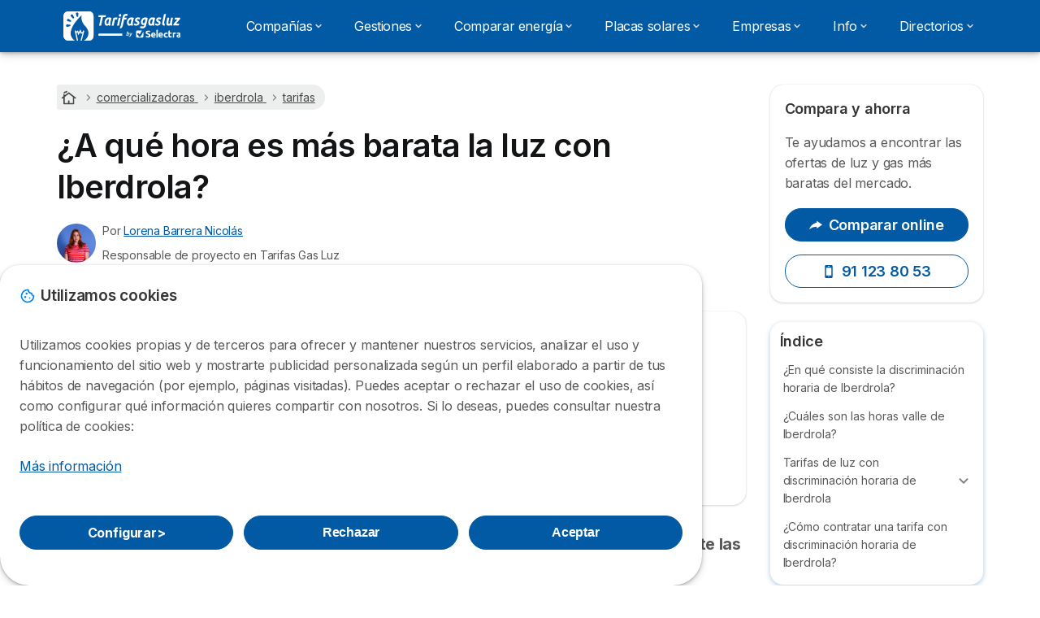

--- FILE ---
content_type: text/html; charset=UTF-8
request_url: https://tarifasgasluz.com/comercializadoras/iberdrola/tarifas/discriminacion-horaria
body_size: 19764
content:

<!DOCTYPE html>
<html lang="es" dir="ltr" prefix="og: https://ogp.me/ns#">
  <head>
          <link rel="preconnect" href="https://fonts.gstatic.com" crossorigin>
      <link rel="preload" href="https://fonts.googleapis.com/css2?family=Inter:wght@400;600;700&display=swap" as="style" onload="this.onload=null;this.rel='stylesheet'">
    
    <meta charset="utf-8" />
<meta name="description" content="Tu consumo eléctrico nocturno hasta un 50% más barato contratando discriminación horaria. Precio, horario y condiciones del Plan Noche de Iberdrola." />
<meta name="keywords" content="tarifa nocturna Iberdrola, tarifa discriminación horaria Iberdrola, Iberdrola tarifa nocturna, Iberdrola plan vehículo eléctrico, horario tarifa nocturna Iberdrola" />
<link rel="canonical" href="https://tarifasgasluz.com/comercializadoras/iberdrola/tarifas/discriminacion-horaria" />
<meta name="generator" content="Drupal 8 (https://www.drupal.org)" />
<link rel="image_src" href="/sites/tarifasgasluz.com/files/default_images/logo_tarifagasluz.png" />
<meta property="og:site_name" content="tarifasgasluz.com" />
<meta property="og:type" content="article" />
<meta property="og:url" content="https://tarifasgasluz.com/comercializadoras/iberdrola/tarifas/discriminacion-horaria" />
<meta property="og:title" content="¿A qué hora es más barata la luz con Iberdrola?" />
<meta property="og:description" content="Tu consumo eléctrico nocturno hasta un 50% más barato contratando discriminación horaria. Precio, horario y condiciones del Plan Noche de Iberdrola." />
<meta property="og:image" content="https://tarifasgasluz.com/sites/tarifasgasluz.com/files/images/tarifasgasluz.png" />
<meta property="og:image:url" content="https://tarifasgasluz.com/sites/tarifasgasluz.com/files/images/tarifasgasluz.png" />
<meta property="og:image:type" content="image/png" />
<meta property="og:updated_time" content="2025-09-02T10:41:54+0200" />
<meta property="og:country_name" content="ES" />
<script src="https://cdn.pagesense.io/js/selectra/99d5a828e34a41e78839e9d8c2addd67.js" async="async"></script>
<meta name="Generator" content="Drupal 10 (https://www.drupal.org)" />
<meta name="MobileOptimized" content="width" />
<meta name="HandheldFriendly" content="true" />
<meta name="viewport" content="width=device-width, initial-scale=1.0" />
<style>div#sliding-popup, div#sliding-popup .eu-cookie-withdraw-banner, .eu-cookie-withdraw-tab {background: #ffffff} div#sliding-popup.eu-cookie-withdraw-wrapper { background: transparent; } #sliding-popup h1, #sliding-popup h2, #sliding-popup h3, #sliding-popup p, #sliding-popup label, #sliding-popup div, .eu-cookie-compliance-more-button, .eu-cookie-compliance-secondary-button, .eu-cookie-withdraw-tab { color: #58595B;} .eu-cookie-withdraw-tab { border-color: #58595B;}</style>
<script type="application/ld+json">{
    "@context": "https://schema.org",
    "@graph": [
        {
            "@type": "BlogPosting",
            "name": "¿A qué hora es más barata la luz con Iberdrola?",
            "headline": "¿A qué hora es más barata la luz con Iberdrola?",
            "image": {
                "@type": "ImageObject",
                "url": "/sites/tarifasgasluz.com/files/default_images/logo_tarifagasluz.png"
            },
            "datePublished": "2014-07-23T09:57:13+0200",
            "dateModified": "2025-09-02T10:41:54+0200",
            "author": {
                "@type": "Organization",
                "@id": "https://tarifasgasluz.com",
                "name": "Tarifasgasluz",
                "url": "https://tarifasgasluz.com",
                "logo": {
                    "@type": "ImageObject",
                    "url": "https://tarifasgasluz.com/sites/default/files/images/logo_tarifagasluz.png",
                    "width": "265",
                    "height": "81"
                }
            },
            "publisher": {
                "@type": "Organization",
                "@id": "https://tarifasgasluz.com/",
                "name": "Tarifasgasluz",
                "url": "https://tarifasgasluz.com/",
                "logo": {
                    "@type": "ImageObject",
                    "url": "https://tarifasgasluz.com/sites/default/files/images/logo_tarifagasluz.png",
                    "width": "265",
                    "height": "81"
                }
            },
            "mainEntityOfPage": "https://tarifasgasluz.com/comercializadoras/iberdrola/tarifas/discriminacion-horaria"
        }
    ]
}</script>
<script>var dc = document.cookie;if (dc.indexOf("cookie-agreed") !== -1) {var styles = "#sliding-popup {display: none;}", styleSheet = document.createElement("style");
  styleSheet.type = "text/css";styleSheet.innerText = styles;document.head.appendChild(styleSheet)};</script>
<link rel="icon" href="/sites/tarifasgasluz.com/files/favicon.ico" type="image/vnd.microsoft.icon" />

          <title>Discriminación Horaria Iberdrola: Precio y Horas Valle</title>
        <link rel="stylesheet" media="all" href="/sites/tarifasgasluz.com/files/css/css_LFhrob26LGC88fknAKr7hP5Lspz51QClebQN0JdcstM.css?delta=0&amp;language=es&amp;theme=agrippa&amp;include=[base64]" />
<link rel="stylesheet" media="all" href="//cdnjs.cloudflare.com/ajax/libs/intl-tel-input/18.2.1/css/intlTelInput.css" defer />
<link rel="stylesheet" media="all" href="/sites/tarifasgasluz.com/files/css/css_mpc-u1M2tEbF6fDoEjaJhR21AWwJ8TafmkZ1_1MOGng.css?delta=2&amp;language=es&amp;theme=agrippa&amp;include=[base64]" />
<link rel="stylesheet" media="all" href="/sites/tarifasgasluz.com/files/css/css__u4TKkpu_0zq3Xa4RbGx1D_xRLOR9xs3p3g1TYfcWBY.css?delta=3&amp;language=es&amp;theme=agrippa&amp;include=[base64]" />
<link rel="stylesheet" media="all" href="/sites/tarifasgasluz.com/files/css/css_sOXZ4j644iKSUqR6DLsOfS5TBpo7bQdCA4-ZHraYrJg.css?delta=4&amp;language=es&amp;theme=agrippa&amp;include=[base64]" />


    <script>
      // Function to hide elements before page it's loaded
      function elementReady(selector) {
        return new Promise((resolve, reject) => {
          let el = document.querySelector(selector);
          if (el) {resolve(el);}
          new MutationObserver((mutationRecords, observer) => {
            // Query for elements matching the specified selector
            Array.from(document.querySelectorAll(selector)).forEach((element) => {
              resolve(element);
              //Once we have resolved we don't need the observer anymore.
              observer.disconnect();
            });
          })
            .observe(document.documentElement, {
              childList: true,
              subtree: true
            });
        });
      }

      // Hide .call-block--closed before page it's loaded
      elementReady('.call-block--closed').then((someWidget)=>{someWidget.style.setProperty('display', 'none', 'important');});

    </script>

    <script type="application/json" data-drupal-selector="drupal-settings-json">{"path":{"baseUrl":"\/","pathPrefix":"","currentPath":"node\/160","currentPathIsAdmin":false,"isFront":false,"currentLanguage":"es"},"pluralDelimiter":"\u0003","suppressDeprecationErrors":true,"gtag":{"tagId":"","consentMode":false,"otherIds":[],"events":[],"additionalConfigInfo":[]},"ajaxPageState":{"libraries":"[base64]","theme":"agrippa","theme_token":null},"ajaxTrustedUrl":[],"gtm":{"tagId":null,"settings":{"data_layer":"dataLayer","include_environment":false},"tagIds":["GTM-5943TNV"]},"model":{"new_layout":0,"country_list":["DE","BR","BE","CO","ES","FR","IT","MX","PE","PT"]},"dino_configurable_display":{"colors":{"primary":"#ef983f","secondary":"#015aa3","info":"#2b9ebf","warning":"#a55c0c","danger":"#d71a1f","success":"#0a8023","neutral":"#939597","variations":{"primary":{"pastel":"#f7cc9f","pastel_light":"#fdf5ec","100":"#ffff81","150":"#ffff76","200":"#ffff6c","250":"#fff363","300":"#ffdd5a","350":"#ffc952","400":"#ffb74b","450":"#ffa745","500":"#ef983f","550":"#d78838","600":"#c17a32","650":"#ad6d2d","700":"#9b6228","750":"#8b5824","800":"#7d4f20"},"secondary":{"pastel":"#80add1","pastel_light":"#e6eff6","100":"#01bbff","150":"#01aaff","200":"#019bff","250":"#018dff","300":"#0181ec","350":"#0176d7","400":"#016cc4","450":"#0163b3","500":"#015aa3","550":"#005192","600":"#004883","650":"#004075","700":"#003969","750":"#00335e","800":"#002d54"},"info":{"pastel":"#95cfdf","pastel_light":"#eaf5f9","100":"#58ffff","150":"#50ffff","200":"#49ffff","250":"#43fbff","300":"#3de5ff","350":"#38d1fe","400":"#33bee7","450":"#2fadd2","500":"#2b9ebf","550":"#268eab","600":"#227f99","650":"#1e7289","700":"#1b667b","750":"#185b6e","800":"#155163"},"warning":{"pastel":"#d2ae86","pastel_light":"#f6efe7","100":"#ffc214","150":"#ffb113","200":"#ffa112","250":"#ff9311","300":"#ef8610","350":"#da7a0f","400":"#c76f0e","450":"#b5650d","500":"#a55c0c","550":"#94520a","600":"#854909","650":"#774108","700":"#6b3a07","750":"#603406","800":"#562e05"},"danger":{"pastel":"#eb8d8f","pastel_light":"#fbe8e9","100":"#ff323e","150":"#ff2e39","200":"#ff2a34","250":"#ff2730","300":"#ff242c","350":"#ff2128","400":"#ff1e25","450":"#ec1c22","500":"#d71a1f","550":"#c1171b","600":"#ad1418","650":"#9b1215","700":"#8b1012","750":"#7d0e10","800":"#700c0e"},"success":{"pastel":"#85c091","pastel_light":"#e7f2e9","100":"#12ff45","150":"#11f53f","200":"#10df3a","250":"#0fcb35","300":"#0eb931","350":"#0da92d","400":"#0c9a29","450":"#0b8c26","500":"#0a8023","550":"#09731f","600":"#08671b","650":"#075c18","700":"#065215","750":"#054912","800":"#044110"},"neutral":{"pastel":"#c9cacb","pastel_light":"#f4f4f5","100":"#ffffff","150":"#ffffff","200":"#ffffff","250":"#eaecf2","300":"#d5d7dc","350":"#c2c4c8","400":"#b1b3b6","450":"#a1a3a6","500":"#939597","550":"#848687","600":"#767879","650":"#6a6c6c","700":"#5f6161","750":"#555757","800":"#4c4e4e"}},"theme":{"primary":"#ef983f","primary-light":"#fff363","primary-dark":"#8b5824","primary-pastel":"#f7cc9f","primary-pastel-light":"#fdf5ec","secondary":"#015aa3","secondary-light":"#018dff","secondary-dark":"#00335e","secondary-pastel":"#80add1","secondary-pastel-light":"#e6eff6","ternary":"#004883","ternary-light":"#0176d7","ternary-dark":"#002d54","ternary-pastel":"#80add1","ternary-pastel-light":"#e6eff6","info":"#2b9ebf","info-light":"#43fbff","info-dark":"#185b6e","info-pastel":"#95cfdf","info-pastel-light":"#eaf5f9","warning":"#a55c0c","warning-light":"#ff9311","warning-dark":"#603406","warning-pastel":"#d2ae86","warning-pastel-light":"#f6efe7","danger":"#d71a1f","danger-light":"#ff2730","danger-dark":"#7d0e10","danger-pastel":"#eb8d8f","danger-pastel-light":"#fbe8e9","success":"#0a8023","success-light":"#0fcb35","success-dark":"#054912","success-pastel":"#85c091","success-pastel-light":"#e7f2e9","neutral":"#939597","neutral-light":"#eaecf2","neutral-dark":"#555757","neutral-pastel":"#c9cacb","neutral-pastel-light":"#f4f4f5","white":"#ffffff","black":"#000000"}}},"dinoElements":{"translations":{"easySubscriptionOnly":"Easy subscription only"}},"eu_cookie_compliance":{"cookie_policy_version":"1.0.0","popup_enabled":true,"popup_agreed_enabled":false,"popup_hide_agreed":false,"popup_clicking_confirmation":false,"popup_scrolling_confirmation":false,"popup_html_info":"\u003Cdiv\n\trole=\u0022alertdialog\u0022 aria-labelledby=\u0022dialogTitle\u0022\n  aria-describedby=\u0022dialogDesc\u0022  class=\u0022eu-cookie-compliance-banner eu-cookie-compliance-banner-info eu-cookie-compliance-banner--categories\u0022\u003E\n\n\t\t\u003Cdiv class=\u0022eu-cookie-compliance-close\u0022\u003E\n\t\t\u003Cbutton class=\u0022btn-close btn-close--md\u0022 type=\u0022button\u0022 aria-label=\u0022Close\u0022\u003E\n\t\t\t\u003Csvg class=\u0022icon icon--neutral eu-cookie-compliance-close-icon\u0022 aria-hidden=\u0022true\u0022\u003E\n\t\t\t\t\u003Cuse xlink:href=\u0022\/themes\/custom\/agrippa\/img\/sprite.svg#icon-cross-rounded\u0022\u003E\u003C\/use\u003E\n\t\t\t\u003C\/svg\u003E\n\t\t\u003C\/button\u003E\n\t\u003C\/div\u003E\n\n\t\u003Cdiv class=\u0022popup-content info eu-cookie-compliance-content\u0022\u003E\n\n    \u003Cdiv class=\u0022eu-cookie-compliance-content__banner-wrapper\u0022\u003E\n      \u003Cdiv class=\u0022cookie-top\u0022\u003E\n            \u003Cdiv id=\u0022dialogTitle\u0022 class=\u0022eu-cookie-compliance-content__title\u0022\u003E\n        \u003Csvg class=\u0022icon icon--secondary icon--left\u0022 aria-hidden=\u0022true\u0022\u003E\n          \u003Cuse xlink:href=\u0022\/themes\/custom\/agrippa\/img\/sprite.svg#icon-cookie\u0022\u003E\u003C\/use\u003E\n        \u003C\/svg\u003E\n        \u003Cspan class=\u0022eu-cookie-title\u0022\u003EUtilizamos cookies\u003C\/span\u003E\n      \u003C\/div\u003E\n\n                  \u003C\/div\u003E\n\n                \u003Cdiv class=\u0022modal__holder\u0022\u003E\n            \u003Cdiv class=\u0022modal__dialog\u0022\u003E\n              \u003Cdiv class=\u0022cookie-categories modal modal--md\u0022 id=\u0022manage-cookies-modal\u0022\u003E\n                \u003Cdiv class=\u0022modal__header\u0022 id=\u0022content-area\u0022\u003E\n\n                                                                          \u003Cdiv id=\u0022manage-cookies-description\u0022\u003E\n                      \u003Cp id=\u0022dialogDesc\u0022 class=\u0022manage-cookies-description__text\u0022\u003E \u003Cp\u003EUtilizamos cookies propias y de terceros para ofrecer y mantener nuestros servicios, analizar el uso y funcionamiento del sitio web y mostrarte publicidad personalizada seg\u00fan un perfil elaborado a partir de tus h\u00e1bitos de navegaci\u00f3n (por ejemplo, p\u00e1ginas visitadas). Puedes aceptar o rechazar el uso de cookies, as\u00ed como configurar qu\u00e9 informaci\u00f3n quieres compartir con nosotros. Si lo deseas, puedes consultar nuestra pol\u00edtica de cookies:\u003C\/p\u003E \u003C\/p\u003E\n                                              \u003Cbutton type=\u0022button\u0022 class=\u0022find-more-button\u0022\u003EM\u00e1s informaci\u00f3n\u003C\/button\u003E\n                                          \u003C\/div\u003E\n                                  \u003C\/div\u003E\n                \u003Cdiv id=\u0022eu-cookie-compliance-categories\u0022 class=\u0022eu-cookie-compliance-categories modal__body hidden\u0022\u003E\n                                      \u003Cdiv class=\u0022eu-cookie-compliance-category\u0022\u003E\n                      \u003Clabel for=\u0022cookie-category-technical\u0022 class=\u0022checkbox checkbox--disabled\u0022\u003E\n                        \u003Cinput class=\u0022checkbox__input\u0022 type=\u0022checkbox\u0022 name=\u0022\u0022 name=\u0022cookie-categories\u0022 id=\u0022cookie-category-technical\u0022 tabindex=\u0022-1\u0022 value=\u0022technical\u0022  checked   disabled \u003E\n\n                        \u003Cspan class=\u0022checkbox__shape\u0022  tabindex=\u0022-1\u0022 \u003E\u003C\/span\u003E\n                        \u003Cspan class=\u0022checkbox__label\u0022\u003E\n                          \u003Cstrong\u003E\n                            Cookies t\u00e9cnicas\n                          \u003C\/strong\u003E\n                        \u003C\/span\u003E\n                      \u003C\/label\u003E\n                                              \u003Cdiv class=\u0022eu-cookie-compliance-category-description\u0022\u003ESon necesarias para ofrecer el servicio web y posibilitar la navegaci\u00f3n en la p\u00e1gina.\u003C\/div\u003E\n                                          \u003C\/div\u003E\n                                      \u003Cdiv class=\u0022eu-cookie-compliance-category\u0022\u003E\n                      \u003Clabel for=\u0022cookie-category-analytics\u0022 class=\u0022checkbox \u0022\u003E\n                        \u003Cinput class=\u0022checkbox__input\u0022 type=\u0022checkbox\u0022 name=\u0022\u0022 name=\u0022cookie-categories\u0022 id=\u0022cookie-category-analytics\u0022 tabindex=\u0022-1\u0022 value=\u0022analytics\u0022  \u003E\n\n                        \u003Cspan class=\u0022checkbox__shape\u0022 \u003E\u003C\/span\u003E\n                        \u003Cspan class=\u0022checkbox__label\u0022\u003E\n                          \u003Cstrong\u003E\n                            Cookies de anal\u00edtica\n                          \u003C\/strong\u003E\n                        \u003C\/span\u003E\n                      \u003C\/label\u003E\n                                              \u003Cdiv class=\u0022eu-cookie-compliance-category-description\u0022\u003EEstas cookies nos permiten analizar c\u00f3mo navegan nuestros usuarios por nuestra web. Tienen fin estad\u00edstico.\u003C\/div\u003E\n                                          \u003C\/div\u003E\n                                      \u003Cdiv class=\u0022eu-cookie-compliance-category\u0022\u003E\n                      \u003Clabel for=\u0022cookie-category-marketing\u0022 class=\u0022checkbox \u0022\u003E\n                        \u003Cinput class=\u0022checkbox__input\u0022 type=\u0022checkbox\u0022 name=\u0022\u0022 name=\u0022cookie-categories\u0022 id=\u0022cookie-category-marketing\u0022 tabindex=\u0022-1\u0022 value=\u0022marketing\u0022  \u003E\n\n                        \u003Cspan class=\u0022checkbox__shape\u0022 \u003E\u003C\/span\u003E\n                        \u003Cspan class=\u0022checkbox__label\u0022\u003E\n                          \u003Cstrong\u003E\n                            Cookies de marketing\n                          \u003C\/strong\u003E\n                        \u003C\/span\u003E\n                      \u003C\/label\u003E\n                                              \u003Cdiv class=\u0022eu-cookie-compliance-category-description\u0022\u003EEstas cookies nos permiten ofrecerte publicidad personalizada de acuerdo a tu perfil de navegaci\u00f3n.\u003C\/div\u003E\n                                          \u003C\/div\u003E\n                  \n                                      \u003Cbutton type=\u0022button\u0022 class=\u0022eu-cookie-compliance-save-preferences-button btn btn--sm btn btn--pill btn--md btn--secondary save-preferences\u0022 data-dismiss=\u0022modal\u0022\u003E\n                      Guardar configuraci\u00f3n\n                    \u003C\/button\u003E\n                                  \u003C\/div\u003E\n                \u003Cdiv class=\u0022modal__footer\u0022\u003E\n                      \u003Cdiv id=\u0022popup-buttons\u0022 class=\u0022eu-cookie-compliance-buttons eu-cookie-compliance-has-categories\u0022\u003E\n                      \n                                              \u003Cbutton class=\u0022cookie-personalization btn btn--pill btn--md  btn--secondary\u0022\u003EConfigurar \u003Cspan\u003E\u003E\u003C\/span\u003E\u003C\/button\u003E\n                      \n                                              \u003Cbutton type=\u0022button\u0022 class=\u0022eu-cookie-compliance-save-preferences-button btn btn--sm btn btn--pill btn--md  btn--secondary\u0022 data-dismiss=\u0022modal\u0022\u003E\n                          Rechazar\n                        \u003C\/button\u003E\n                      \n                                                                                          \u003Cbutton type=\u0022button\u0022 class=\u0022agree-button eu-cookie-compliance-default-button btn btn--pill btn--md btn--secondary\u0022\u003E\n                        Aceptar\n                      \u003C\/button\u003E\n                                              \u003Cbutton type=\u0022button\u0022 class=\u0022eu-cookie-withdraw-button visually-hidden\u0022\u003ERevocar consentimiento\u003C\/button\u003E\n                                          \u003C\/div\u003E\n                \u003C\/div\u003E\n              \u003C\/div\u003E\n            \u003C\/div\u003E\n          \u003C\/div\u003E\n        \n    \u003C\/div\u003E\n\n\n\t\u003C\/div\u003E\n\u003C\/div\u003E","use_mobile_message":false,"mobile_popup_html_info":"\u003Cdiv\n\trole=\u0022alertdialog\u0022 aria-labelledby=\u0022dialogTitle\u0022\n  aria-describedby=\u0022dialogDesc\u0022  class=\u0022eu-cookie-compliance-banner eu-cookie-compliance-banner-info eu-cookie-compliance-banner--categories\u0022\u003E\n\n\t\t\u003Cdiv class=\u0022eu-cookie-compliance-close\u0022\u003E\n\t\t\u003Cbutton class=\u0022btn-close btn-close--md\u0022 type=\u0022button\u0022 aria-label=\u0022Close\u0022\u003E\n\t\t\t\u003Csvg class=\u0022icon icon--neutral eu-cookie-compliance-close-icon\u0022 aria-hidden=\u0022true\u0022\u003E\n\t\t\t\t\u003Cuse xlink:href=\u0022\/themes\/custom\/agrippa\/img\/sprite.svg#icon-cross-rounded\u0022\u003E\u003C\/use\u003E\n\t\t\t\u003C\/svg\u003E\n\t\t\u003C\/button\u003E\n\t\u003C\/div\u003E\n\n\t\u003Cdiv class=\u0022popup-content info eu-cookie-compliance-content\u0022\u003E\n\n    \u003Cdiv class=\u0022eu-cookie-compliance-content__banner-wrapper\u0022\u003E\n      \u003Cdiv class=\u0022cookie-top\u0022\u003E\n            \u003Cdiv id=\u0022dialogTitle\u0022 class=\u0022eu-cookie-compliance-content__title\u0022\u003E\n        \u003Csvg class=\u0022icon icon--secondary icon--left\u0022 aria-hidden=\u0022true\u0022\u003E\n          \u003Cuse xlink:href=\u0022\/themes\/custom\/agrippa\/img\/sprite.svg#icon-cookie\u0022\u003E\u003C\/use\u003E\n        \u003C\/svg\u003E\n        \u003Cspan class=\u0022eu-cookie-title\u0022\u003E\u003C\/span\u003E\n      \u003C\/div\u003E\n\n                  \u003C\/div\u003E\n\n                \u003Cdiv class=\u0022modal__holder\u0022\u003E\n            \u003Cdiv class=\u0022modal__dialog\u0022\u003E\n              \u003Cdiv class=\u0022cookie-categories modal modal--md\u0022 id=\u0022manage-cookies-modal\u0022\u003E\n                \u003Cdiv class=\u0022modal__header\u0022 id=\u0022content-area\u0022\u003E\n\n                                                                          \u003Cdiv id=\u0022manage-cookies-description\u0022\u003E\n                      \u003Cp id=\u0022dialogDesc\u0022 class=\u0022manage-cookies-description__text\u0022\u003E \u003Cp\u003EUtilizamos cookies propias y de terceros para ofrecer y mantener nuestros servicios, analizar el uso y funcionamiento del sitio web y mostrarte publicidad personalizada seg\u00fan un perfil elaborado a partir de tus h\u00e1bitos de navegaci\u00f3n (por ejemplo, p\u00e1ginas visitadas). Puedes aceptar o rechazar el uso de cookies, as\u00ed como configurar qu\u00e9 informaci\u00f3n quieres compartir con nosotros. Si lo deseas, puedes consultar nuestra pol\u00edtica de cookies:\u003C\/p\u003E \u003C\/p\u003E\n                                              \u003Cbutton type=\u0022button\u0022 class=\u0022find-more-button\u0022\u003EM\u00e1s informaci\u00f3n\u003C\/button\u003E\n                                          \u003C\/div\u003E\n                                  \u003C\/div\u003E\n                \u003Cdiv id=\u0022eu-cookie-compliance-categories\u0022 class=\u0022eu-cookie-compliance-categories modal__body hidden\u0022\u003E\n                                      \u003Cdiv class=\u0022eu-cookie-compliance-category\u0022\u003E\n                      \u003Clabel for=\u0022cookie-category-technical\u0022 class=\u0022checkbox checkbox--disabled\u0022\u003E\n                        \u003Cinput class=\u0022checkbox__input\u0022 type=\u0022checkbox\u0022 name=\u0022\u0022 name=\u0022cookie-categories\u0022 id=\u0022cookie-category-technical\u0022 tabindex=\u0022-1\u0022 value=\u0022technical\u0022  checked   disabled \u003E\n\n                        \u003Cspan class=\u0022checkbox__shape\u0022  tabindex=\u0022-1\u0022 \u003E\u003C\/span\u003E\n                        \u003Cspan class=\u0022checkbox__label\u0022\u003E\n                          \u003Cstrong\u003E\n                            Cookies t\u00e9cnicas\n                          \u003C\/strong\u003E\n                        \u003C\/span\u003E\n                      \u003C\/label\u003E\n                                              \u003Cdiv class=\u0022eu-cookie-compliance-category-description\u0022\u003ESon necesarias para ofrecer el servicio web y posibilitar la navegaci\u00f3n en la p\u00e1gina.\u003C\/div\u003E\n                                          \u003C\/div\u003E\n                                      \u003Cdiv class=\u0022eu-cookie-compliance-category\u0022\u003E\n                      \u003Clabel for=\u0022cookie-category-analytics\u0022 class=\u0022checkbox \u0022\u003E\n                        \u003Cinput class=\u0022checkbox__input\u0022 type=\u0022checkbox\u0022 name=\u0022\u0022 name=\u0022cookie-categories\u0022 id=\u0022cookie-category-analytics\u0022 tabindex=\u0022-1\u0022 value=\u0022analytics\u0022  \u003E\n\n                        \u003Cspan class=\u0022checkbox__shape\u0022 \u003E\u003C\/span\u003E\n                        \u003Cspan class=\u0022checkbox__label\u0022\u003E\n                          \u003Cstrong\u003E\n                            Cookies de anal\u00edtica\n                          \u003C\/strong\u003E\n                        \u003C\/span\u003E\n                      \u003C\/label\u003E\n                                              \u003Cdiv class=\u0022eu-cookie-compliance-category-description\u0022\u003EEstas cookies nos permiten analizar c\u00f3mo navegan nuestros usuarios por nuestra web. Tienen fin estad\u00edstico.\u003C\/div\u003E\n                                          \u003C\/div\u003E\n                                      \u003Cdiv class=\u0022eu-cookie-compliance-category\u0022\u003E\n                      \u003Clabel for=\u0022cookie-category-marketing\u0022 class=\u0022checkbox \u0022\u003E\n                        \u003Cinput class=\u0022checkbox__input\u0022 type=\u0022checkbox\u0022 name=\u0022\u0022 name=\u0022cookie-categories\u0022 id=\u0022cookie-category-marketing\u0022 tabindex=\u0022-1\u0022 value=\u0022marketing\u0022  \u003E\n\n                        \u003Cspan class=\u0022checkbox__shape\u0022 \u003E\u003C\/span\u003E\n                        \u003Cspan class=\u0022checkbox__label\u0022\u003E\n                          \u003Cstrong\u003E\n                            Cookies de marketing\n                          \u003C\/strong\u003E\n                        \u003C\/span\u003E\n                      \u003C\/label\u003E\n                                              \u003Cdiv class=\u0022eu-cookie-compliance-category-description\u0022\u003EEstas cookies nos permiten ofrecerte publicidad personalizada de acuerdo a tu perfil de navegaci\u00f3n.\u003C\/div\u003E\n                                          \u003C\/div\u003E\n                  \n                                      \u003Cbutton type=\u0022button\u0022 class=\u0022eu-cookie-compliance-save-preferences-button btn btn--sm btn btn--pill btn--md btn--secondary save-preferences\u0022 data-dismiss=\u0022modal\u0022\u003E\n                      Guardar configuraci\u00f3n\n                    \u003C\/button\u003E\n                                  \u003C\/div\u003E\n                \u003Cdiv class=\u0022modal__footer\u0022\u003E\n                      \u003Cdiv id=\u0022popup-buttons\u0022 class=\u0022eu-cookie-compliance-buttons eu-cookie-compliance-has-categories\u0022\u003E\n                      \n                                              \u003Cbutton class=\u0022cookie-personalization btn btn--pill btn--md  btn--secondary\u0022\u003EConfigurar \u003Cspan\u003E\u003E\u003C\/span\u003E\u003C\/button\u003E\n                      \n                                              \u003Cbutton type=\u0022button\u0022 class=\u0022eu-cookie-compliance-save-preferences-button btn btn--sm btn btn--pill btn--md  btn--secondary\u0022 data-dismiss=\u0022modal\u0022\u003E\n                          Rechazar\n                        \u003C\/button\u003E\n                      \n                                                                                          \u003Cbutton type=\u0022button\u0022 class=\u0022agree-button eu-cookie-compliance-default-button btn btn--pill btn--md btn--secondary\u0022\u003E\n                        Aceptar\n                      \u003C\/button\u003E\n                                              \u003Cbutton type=\u0022button\u0022 class=\u0022eu-cookie-withdraw-button visually-hidden\u0022\u003ERevocar consentimiento\u003C\/button\u003E\n                                          \u003C\/div\u003E\n                \u003C\/div\u003E\n              \u003C\/div\u003E\n            \u003C\/div\u003E\n          \u003C\/div\u003E\n        \n    \u003C\/div\u003E\n\n\n\t\u003C\/div\u003E\n\u003C\/div\u003E","mobile_breakpoint":768,"popup_html_agreed":false,"popup_use_bare_css":false,"popup_height":102,"popup_width":"100%","popup_delay":1000,"popup_link":"https:\/\/selectra.es\/politica-cookies","popup_link_new_window":true,"popup_position":false,"fixed_top_position":true,"popup_language":"es","store_consent":false,"better_support_for_screen_readers":false,"cookie_name":"","reload_page":false,"domain":"","domain_all_sites":false,"popup_eu_only":false,"popup_eu_only_js":false,"cookie_lifetime":390,"cookie_session":0,"set_cookie_session_zero_on_disagree":0,"disagree_do_not_show_popup":false,"method":"categories","automatic_cookies_removal":true,"allowed_cookies":"technical:selectraRgpdAutoAcceptCookies\r\nanalytics:_ga\r\nanalytics:_gid\r\nanalytics:_gcl_au","withdraw_markup":"\u003Cbutton type=\u0022button\u0022 class=\u0022eu-cookie-withdraw-tab\u0022\u003EOpciones de privacidad\u003C\/button\u003E\n\u003Cdiv aria-labelledby=\u0022popup-text\u0022 class=\u0022eu-cookie-withdraw-banner\u0022\u003E\n  \u003Cdiv class=\u0022popup-content info eu-cookie-compliance-content\u0022\u003E\n    \u003Cdiv id=\u0022popup-text\u0022 class=\u0022eu-cookie-compliance-message\u0022 role=\u0022document\u0022\u003E\n      \u003Ch2\u003EUtilizamos cookies en este sitio web para mejorar su experiencia de usuario.\u003C\/h2\u003E\u003Cp\u003EUsted ha dado su consentimiento para que establezcamos cookies.\u003C\/p\u003E\n    \u003C\/div\u003E\n    \u003Cdiv id=\u0022popup-buttons\u0022 class=\u0022eu-cookie-compliance-buttons\u0022\u003E\n      \u003Cbutton type=\u0022button\u0022 class=\u0022eu-cookie-withdraw-button \u0022\u003ERevocar consentimiento\u003C\/button\u003E\n    \u003C\/div\u003E\n  \u003C\/div\u003E\n\u003C\/div\u003E","withdraw_enabled":false,"reload_options":0,"reload_routes_list":"","withdraw_button_on_info_popup":false,"cookie_categories":["technical","analytics","marketing"],"cookie_categories_details":{"technical":{"uuid":"307054bc-aa9b-47d6-ab95-f4b5deed5b38","langcode":"es","status":true,"dependencies":[],"_core":{"default_config_hash":"gXV5U-ZX3twBoJ63q5ixkXGs3hRx-iHa0Q2PCsINcFU"},"id":"technical","label":"Cookies t\u00e9cnicas","description":"Son necesarias para ofrecer el servicio web y posibilitar la navegaci\u00f3n en la p\u00e1gina.","checkbox_default_state":"required","weight":-9},"analytics":{"uuid":"033ca429-4849-40da-8794-c4136bbb979a","langcode":"es","status":true,"dependencies":[],"_core":{"default_config_hash":"Ppr4ObHh0Me1kYxDDoWuP8_LYN2ElSMZR6XHgp4ZYVo"},"id":"analytics","label":"Cookies de anal\u00edtica","description":"Estas cookies nos permiten analizar c\u00f3mo navegan nuestros usuarios por nuestra web. Tienen fin estad\u00edstico.","checkbox_default_state":"unchecked","weight":-8},"marketing":{"uuid":"e442621c-0280-4866-8f6a-f12552230ae4","langcode":"es","status":true,"dependencies":[],"_core":{"default_config_hash":"tGOGAtZycObYMRXFXjJNdyI1Yo8MPsR6I037ugYMWTY"},"id":"marketing","label":"Cookies de marketing","description":"Estas cookies nos permiten ofrecerte publicidad personalizada de acuerdo a tu perfil de navegaci\u00f3n.","checkbox_default_state":"unchecked","weight":-7}},"enable_save_preferences_button":true,"cookie_value_disagreed":"0","cookie_value_agreed_show_thank_you":"1","cookie_value_agreed":"2","containing_element":"body","settings_tab_enabled":false,"olivero_primary_button_classes":"","olivero_secondary_button_classes":"","close_button_action":"close_banner","open_by_default":true,"modules_allow_popup":true,"hide_the_banner":false,"geoip_match":true,"unverified_scripts":[]},"selectra_rgpd_v2":{"autoAcceptCookies":0},"themePath":"themes\/custom\/agrippa","activeThemePath":"themes\/custom\/agrippa","csp":{"nonce":"EUxUpB45cgDURX14fWG46A"},"user":{"uid":0,"permissionsHash":"53ef320ca0e38c42fc8009badeb25bea36392b799a1ad404bcc6f9521d324406"}}</script>
<script src="/sites/tarifasgasluz.com/files/js/js_9x3oLL2zX-EXPjXk-fIylRh6V--h6Rij62-qofysaNs.js?scope=header&amp;delta=0&amp;language=es&amp;theme=agrippa&amp;include=[base64]"></script>
<script src="/modules/contrib/google_tag/js/gtag.js?t8ybf0"></script>
<script src="/modules/contrib/google_tag/js/gtm.js?t8ybf0"></script>
<script src="/sites/tarifasgasluz.com/files/js/js_vaJHhBta-W5bvp5PyhPXZYBGxW6VC4k7dC1gVUMEhvs.js?scope=header&amp;delta=3&amp;language=es&amp;theme=agrippa&amp;include=[base64]"></script>

        <meta name="viewport" content="width=device-width, initial-scale=1, maximum-scale=1, shrink-to-fit=no">
  </head>
  <body >

        
    <noscript><iframe src="https://www.googletagmanager.com/ns.html?id=GTM-5943TNV"
                  height="0" width="0" style="display:none;visibility:hidden"></iframe></noscript>

      <div class="dialog-off-canvas-main-canvas" data-off-canvas-main-canvas>
    

 

<div id="page-wrapper">
    <div id="page" class="titles--left">
          <header class="menu" role="banner" aria-label="Cabecera de sitio">
        
      
  
  <div class="menu-bar ">
        <div class="menu-bar__holder new">
      <div id="block-agrippa-branding" class="new menu-logo__wrapper">
            <a href="/" rel="home" class="menu-logo" aria-label="Logo Selectra">
        <img src="/sites/tarifasgasluz.com/files/tarifasgasluz-white.svg" alt="Selectra" class="menu-logo__img"/>
      </a>
        
  </div>




  <button class="menu-btn new" type="button" aria-label="Open menu">
    <span class="menu-btn__closed">
      <svg class="u-display--xl-none" width="24" height="24" viewBox="0 0 24 24" fill="none" xmlns="http://www.w3.org/2000/svg">
        <mask id="mask0_5251_30318" style="mask-type:alpha" maskUnits="userSpaceOnUse" x="0" y="0" width="24" height="24">
          <rect width="24" height="24" fill="#D9D9D9"/>
        </mask>
        <g mask="url(#mask0_5251_30318)">
          <path d="M4 18C3.71667 18 3.47917 17.9042 3.2875 17.7125C3.09583 17.5208 3 17.2833 3 17C3 16.7167 3.09583 16.4792 3.2875 16.2875C3.47917 16.0958 3.71667 16 4 16H20C20.2833 16 20.5208 16.0958 20.7125 16.2875C20.9042 16.4792 21 16.7167 21 17C21 17.2833 20.9042 17.5208 20.7125 17.7125C20.5208 17.9042 20.2833 18 20 18H4ZM4 13C3.71667 13 3.47917 12.9042 3.2875 12.7125C3.09583 12.5208 3 12.2833 3 12C3 11.7167 3.09583 11.4792 3.2875 11.2875C3.47917 11.0958 3.71667 11 4 11H20C20.2833 11 20.5208 11.0958 20.7125 11.2875C20.9042 11.4792 21 11.7167 21 12C21 12.2833 20.9042 12.5208 20.7125 12.7125C20.5208 12.9042 20.2833 13 20 13H4ZM4 8C3.71667 8 3.47917 7.90417 3.2875 7.7125C3.09583 7.52083 3 7.28333 3 7C3 6.71667 3.09583 6.47917 3.2875 6.2875C3.47917 6.09583 3.71667 6 4 6H20C20.2833 6 20.5208 6.09583 20.7125 6.2875C20.9042 6.47917 21 6.71667 21 7C21 7.28333 20.9042 7.52083 20.7125 7.7125C20.5208 7.90417 20.2833 8 20 8H4Z" fill="white"/>
        </g>
      </svg>
    </span>
    <span class="menu-btn__open">
      <svg class="icon icon--20 menu-btn__icon" aria-hidden="true">
        <use xlink:href="/themes/custom/agrippa/img/sprite.svg#icon-cross"></use>
      </svg>
    </span>
  </button>

  <nav class="menu-content">
    
            <div class="menu-category">
                              <div class="menu-label">Compañías<svg class="icon icon--12 menu-label__trigger" aria-hidden="true">
                <use xlink:href="/themes/custom/agrippa/img/sprite.svg#icon-chevron-right"></use>
              </svg>
            </div>
                  
                                    <div class="menu-sub-category menu-sub-category--3-cols">
                          <ul class="menu-list">
                <li class="menu-list__label">Comercializadoras</li>
                                                                      <li class="menu-list__item">
                      <a class="menu-list__link" href="/comercializadoras">Compañías de luz y gas</a>
                    </li>
                                      <li class="menu-list__item">
                      <a class="menu-list__link" href="/comercializadoras/endesa">Endesa</a>
                    </li>
                                      <li class="menu-list__item">
                      <a class="menu-list__link" href="/comercializadoras/iberdrola">Iberdrola</a>
                    </li>
                                      <li class="menu-list__item">
                      <a class="menu-list__link" href="/comercializadoras/naturgy">Naturgy</a>
                    </li>
                                      <li class="menu-list__item">
                      <a class="menu-list__link" href="/comercializadoras/repsol">Repsol Luz y Gas</a>
                    </li>
                                      <li class="menu-list__item">
                      <a class="menu-list__link" href="/comercializadoras/totalenergies">TotalEnergies</a>
                    </li>
                                      <li class="menu-list__item">
                      <a class="menu-list__link" href="/comercializadoras/lucera">Lucera</a>
                    </li>
                                      <li class="menu-list__item">
                      <a class="menu-list__link" href="/comercializadoras/plenitude">Plenitude</a>
                    </li>
                                                </ul>
                          <ul class="menu-list">
                <li class="menu-list__label">Teléfonos gratuitos</li>
                                                                      <li class="menu-list__item">
                      <a class="menu-list__link" href="/comercializadoras/endesa/telefono-gratuito">Teléfono Endesa</a>
                    </li>
                                      <li class="menu-list__item">
                      <a class="menu-list__link" href="/comercializadoras/iberdrola/telefono-gratuito">Teléfono Iberdrola</a>
                    </li>
                                      <li class="menu-list__item">
                      <a class="menu-list__link" href="/comercializadoras/naturgy/telefono-gratuito">Teléfono Naturgy</a>
                    </li>
                                      <li class="menu-list__item">
                      <a class="menu-list__link" href="/comercializadoras/repsol/telefono-gratuito">Teléfono Repsol</a>
                    </li>
                                      <li class="menu-list__item">
                      <a class="menu-list__link" href="/comercializadoras/totalenergies/telefono-gratuito">Teléfono TotalEnergies</a>
                    </li>
                                      <li class="menu-list__item">
                      <a class="menu-list__link" href="/comercializadoras/endesa/energia-xxi/telefono-energia-xxi">Teléfono Energía XXI</a>
                    </li>
                                      <li class="menu-list__item">
                      <a class="menu-list__link" href="/comercializadoras/iberdrola/curenergia/telefono-curenergia">Teléfono Curenergía</a>
                    </li>
                                      <li class="menu-list__item">
                      <a class="menu-list__link" href="/comercializadoras/naturgy/gas-power/telefono-gas-power">Teléfono Gas Power</a>
                    </li>
                                                </ul>
                          <ul class="menu-list">
                <li class="menu-list__label">Mercado Regulado</li>
                                                                      <li class="menu-list__item">
                      <a class="menu-list__link" href="/faq/comercializadoras-de-ultimo-recurso">Compañías reguladas de luz y gas</a>
                    </li>
                                      <li class="menu-list__item">
                      <a class="menu-list__link" href="/comercializadoras/endesa/energia-xxi">Energía XXI</a>
                    </li>
                                      <li class="menu-list__item">
                      <a class="menu-list__link" href="/comercializadoras/iberdrola/curenergia">Curenergía</a>
                    </li>
                                      <li class="menu-list__item">
                      <a class="menu-list__link" href="/comercializadoras/naturgy/gas-power">Gas &amp; Power</a>
                    </li>
                                      <li class="menu-list__item">
                      <a class="menu-list__link" href="/comercializadoras/totalenergies/baser-cor">Baser COR</a>
                    </li>
                                      <li class="menu-list__item">
                      <a class="menu-list__link" href="/comercializadoras/repsol/regsiti">Régsiti</a>
                    </li>
                                      <li class="menu-list__item">
                      <a class="menu-list__link" href="/comercializadoras/chc-energia/chc-cor">CHC COR</a>
                    </li>
                                                </ul>
            
                                      <div class="menu-help">
                <svg class="icon icon--24" aria-hidden="true">
                  <use xlink:href="/themes/custom/agrippa/img/sprite.svg#icon-circle-info-filled"></use>
                </svg>
                <p class="menu-help__title">Te ayudamos</p>
                <svg class="icon icon--24" aria-hidden="true">
                  <use xlink:href="/themes/custom/agrippa/img/sprite.svg#icon-circle-info-filled"></use>
                </svg>
                <a class="menu-help__phone u-anim--shake" href="tel:+34910769614">91 076 96 14</a>
                <p class="menu-help__info">Lunes a viernes de 8 a 22h. Sábados y domingos de 9 a 21h.</p>
              </div>
                      </div>
              </div>
          <div class="menu-category">
                              <div class="menu-label">Gestiones<svg class="icon icon--12 menu-label__trigger" aria-hidden="true">
                <use xlink:href="/themes/custom/agrippa/img/sprite.svg#icon-chevron-right"></use>
              </svg>
            </div>
                  
                                    <div class="menu-sub-category menu-sub-category--3-cols">
                          <ul class="menu-list">
                <li class="menu-list__label">Necesito dar de alta un suministro</li>
                                                                      <li class="menu-list__item">
                      <a class="menu-list__link" href="/gestiones/dar-alta-luz">Dar de alta la luz</a>
                    </li>
                                      <li class="menu-list__item">
                      <a class="menu-list__link" href="/comercializadoras/endesa/dar-alta-luz">Alta de luz con Endesa</a>
                    </li>
                                      <li class="menu-list__item">
                      <a class="menu-list__link" href="/comercializadoras/iberdrola/dar-alta-luz">Alta de luz con Iberdrola</a>
                    </li>
                                      <li class="menu-list__item">
                      <a class="menu-list__link" href="/comercializadoras/naturgy/dar-alta-luz">Alta de luz con Naturgy</a>
                    </li>
                                      <li class="menu-list__item">
                      <a class="menu-list__link" href="/gestiones/dar-alta-gas-natural">Dar de alta el gas natural</a>
                    </li>
                                      <li class="menu-list__item">
                      <a class="menu-list__link" href="/comercializadoras/endesa/dar-alta-gas">Alta de gas natural con Endesa</a>
                    </li>
                                      <li class="menu-list__item">
                      <a class="menu-list__link" href="/comercializadoras/iberdrola/dar-alta-gas">Alta de gas natural con Iberdrola</a>
                    </li>
                                      <li class="menu-list__item">
                      <a class="menu-list__link" href="/comercializadoras/naturgy/dar-alta-gas">Alta de gas natural con Naturgy</a>
                    </li>
                                                </ul>
                          <ul class="menu-list">
                <li class="menu-list__label">Bono Social</li>
                                                                      <li class="menu-list__item">
                      <a class="menu-list__link" href="/gestiones/bono-social-electrico">Bono Social Eléctrico</a>
                    </li>
                                      <li class="menu-list__item">
                      <a class="menu-list__link" href="/gestiones/bono-social-termico">Bono Social Térmico</a>
                    </li>
                                      <li class="menu-list__item">
                      <a class="menu-list__link" href="/gestiones/bono-social-electrico/renovar">Renovar Bono Social</a>
                    </li>
                                      <li class="menu-list__item">
                      <a class="menu-list__link" href="/comercializadoras/endesa/bono-social">Bono Social Endesa</a>
                    </li>
                                      <li class="menu-list__item">
                      <a class="menu-list__link" href="/comercializadoras/iberdrola/bono-social">Bono Social Iberdrola</a>
                    </li>
                                      <li class="menu-list__item">
                      <a class="menu-list__link" href="/comercializadoras/naturgy/bono-social">Bono Social Naturgy</a>
                    </li>
                                      <li class="menu-list__item">
                      <a class="menu-list__link" href="/comercializadoras/repsol/bono-social">Bono Social Repsol</a>
                    </li>
                                      <li class="menu-list__item">
                      <a class="menu-list__link" href="/comercializadoras/totalenergies/bono-social">Bono Social TotalEnergies</a>
                    </li>
                                                </ul>
                          <ul class="menu-list">
                <li class="menu-list__label">Otros servicios</li>
                                                                      <li class="menu-list__item">
                      <a class="menu-list__link" href="/gestiones/cambio-titular-luz">Cambiar el titular de la luz</a>
                    </li>
                                      <li class="menu-list__item">
                      <a class="menu-list__link" href="/gestiones/cambio-titular-gas-natural">Cambiar el titular del gas</a>
                    </li>
                                      <li class="menu-list__item">
                      <a class="menu-list__link" href="/gestiones/cambio-compania-luz">Cambiar de compañía de luz</a>
                    </li>
                                      <li class="menu-list__item">
                      <a class="menu-list__link" href="/gestiones/cambio-compania-gas">Cambiar de compañía de gas</a>
                    </li>
                                      <li class="menu-list__item">
                      <a class="menu-list__link" href="/gestiones/dar-baja-contrato">Dar de baja mi contrato de energía</a>
                    </li>
                                      <li class="menu-list__item">
                      <a class="menu-list__link" href="/gestiones/reclamar-factura">Reclamar una factura</a>
                    </li>
                                                </ul>
            
                                      <div class="menu-help">
                <svg class="icon icon--24" aria-hidden="true">
                  <use xlink:href="/themes/custom/agrippa/img/sprite.svg#icon-circle-info-filled"></use>
                </svg>
                <p class="menu-help__title">Te ayudamos</p>
                <svg class="icon icon--24" aria-hidden="true">
                  <use xlink:href="/themes/custom/agrippa/img/sprite.svg#icon-circle-info-filled"></use>
                </svg>
                <a class="menu-help__phone u-anim--shake" href="tel:+34910769614">91 076 96 14</a>
                <p class="menu-help__info">Lunes a viernes de 8 a 22h. Sábados y domingos de 9 a 21h.</p>
              </div>
                      </div>
              </div>
          <div class="menu-category">
                              <div class="menu-label">Comparar energía<svg class="icon icon--12 menu-label__trigger" aria-hidden="true">
                <use xlink:href="/themes/custom/agrippa/img/sprite.svg#icon-chevron-right"></use>
              </svg>
            </div>
                  
                                    <div class="menu-sub-category menu-sub-category--3-cols">
                          <ul class="menu-list">
                <li class="menu-list__label">¿Qué servicio quieres comparar?</li>
                                                                      <li class="menu-list__item">
                      <a class="menu-list__link" href="/comparador">Comparador de tarifas de luz y gas</a>
                    </li>
                                      <li class="menu-list__item">
                      <a class="menu-list__link" href="/comparador/tarifas-coches-electricos">Mejor tarifa de luz para un coche eléctrico</a>
                    </li>
                                      <li class="menu-list__item">
                      <a class="menu-list__link" href="/comparador/companias-luz-baratas">Compañías de luz más baratas</a>
                    </li>
                                      <li class="menu-list__item">
                      <a class="menu-list__link" href="/comparador/companias-gas-baratas">Compañías de gas más baratas</a>
                    </li>
                                      <li class="menu-list__item">
                      <a class="menu-list__link" href="/comparador/precio-kwh">Precio de la luz hoy</a>
                    </li>
                                      <li class="menu-list__item">
                      <a class="menu-list__link" href="/comparador/precio-luz-manana">Precio de la luz mañana</a>
                    </li>
                                      <li class="menu-list__item">
                      <a class="menu-list__link" href="/comparador/precio-kwh-gas">Precio del gas hoy</a>
                    </li>
                                      <li class="menu-list__item">
                      <a class="menu-list__link" href="/comparador/mejor-servicio-mantenimiento">Mejores servicios de mantenimiento</a>
                    </li>
                                                </ul>
                          <ul class="menu-list">
                <li class="menu-list__label">Tarifas Reguladas</li>
                                                                      <li class="menu-list__item">
                      <a class="menu-list__link" href="/comparador/libre-vs-regulado">PVPC o mercado libre </a>
                    </li>
                                      <li class="menu-list__item">
                      <a class="menu-list__link" href="/comparador/pvpc">Tarifa regulada luz</a>
                    </li>
                                      <li class="menu-list__item">
                      <a class="menu-list__link" href="/comparador/tarifa-ultimo-recurso-gas">Tarifa TUR de gas</a>
                    </li>
                                                </ul>
                          <ul class="menu-list">
                <li class="menu-list__label">Por compañías</li>
                                                                      <li class="menu-list__item">
                      <a class="menu-list__link" href="/comercializadoras/endesa/tarifas">Tarifas Endesa</a>
                    </li>
                                      <li class="menu-list__item">
                      <a class="menu-list__link" href="/comercializadoras/iberdrola/tarifas">Tarifas Iberdrola</a>
                    </li>
                                      <li class="menu-list__item">
                      <a class="menu-list__link" href="/comercializadoras/naturgy/tarifas">Tarifas Naturgy</a>
                    </li>
                                      <li class="menu-list__item">
                      <a class="menu-list__link" href="/comercializadoras/repsol/tarifas">Tarifas Repsol Luz y Gas</a>
                    </li>
                                      <li class="menu-list__item">
                      <a class="menu-list__link" href="/comercializadoras/totalenergies/tarifas">Tarifas TotalEnergies</a>
                    </li>
                                      <li class="menu-list__item">
                      <a class="menu-list__link" href="/comercializadoras/lucera/tarifas">Tarifas Lucera</a>
                    </li>
                                                </ul>
            
                                      <div class="menu-help">
                <svg class="icon icon--24" aria-hidden="true">
                  <use xlink:href="/themes/custom/agrippa/img/sprite.svg#icon-circle-info-filled"></use>
                </svg>
                <p class="menu-help__title">Te ayudamos</p>
                <svg class="icon icon--24" aria-hidden="true">
                  <use xlink:href="/themes/custom/agrippa/img/sprite.svg#icon-circle-info-filled"></use>
                </svg>
                <a class="menu-help__phone u-anim--shake" href="tel:+34910769614">91 076 96 14</a>
                <p class="menu-help__info">Lunes a viernes de 8 a 22h. Sábados y domingos de 9 a 21h.</p>
              </div>
                      </div>
              </div>
          <div class="menu-category">
                              <div class="menu-label">Placas solares<svg class="icon icon--12 menu-label__trigger" aria-hidden="true">
                <use xlink:href="/themes/custom/agrippa/img/sprite.svg#icon-chevron-right"></use>
              </svg>
            </div>
                  
                                    <div class="menu-sub-category menu-sub-category--3-cols">
                          <ul class="menu-list">
                <li class="menu-list__label">Antes de instalar</li>
                                                                      <li class="menu-list__item">
                      <a class="menu-list__link" href="/autoconsumo">Autoconsumo solar</a>
                    </li>
                                      <li class="menu-list__item">
                      <a class="menu-list__link" href="/autoconsumo/energia-solar">Energía solar</a>
                    </li>
                                      <li class="menu-list__item">
                      <a class="menu-list__link" href="/autoconsumo/componentes/placas-solares">Placas solares</a>
                    </li>
                                                </ul>
                          <ul class="menu-list">
                <li class="menu-list__label">Para instalar</li>
                                                                      <li class="menu-list__item">
                      <a class="menu-list__link" href="/autoconsumo/companias-instaladoras">Top compañías instaladoras</a>
                    </li>
                                      <li class="menu-list__item">
                      <a class="menu-list__link" href="/autoconsumo/instalacion">Instalación de placas solares</a>
                    </li>
                                      <li class="menu-list__item">
                      <a class="menu-list__link" href="/autoconsumo/normativa/subvenciones">Subvenciones de paneles solares</a>
                    </li>
                                                </ul>
                          <ul class="menu-list">
                <li class="menu-list__label">Después de instalar</li>
                                                                      <li class="menu-list__item">
                      <a class="menu-list__link" href="/autoconsumo/tarifas">Tarifas solares</a>
                    </li>
                                      <li class="menu-list__item">
                      <a class="menu-list__link" href="/autoconsumo/tarifas/bateria-virtual">Batería virtual de autoconsumo</a>
                    </li>
                                      <li class="menu-list__item">
                      <a class="menu-list__link" href="/autoconsumo/tarifas/pvpc">Precio de excedentes en PVPC hoy</a>
                    </li>
                                                </ul>
            
                                      <div class="menu-help">
                <svg class="icon icon--24" aria-hidden="true">
                  <use xlink:href="/themes/custom/agrippa/img/sprite.svg#icon-circle-info-filled"></use>
                </svg>
                <p class="menu-help__title">Sé dueño de tu energía</p>
                <svg class="icon icon--24" aria-hidden="true">
                  <use xlink:href="/themes/custom/agrippa/img/sprite.svg#icon-circle-info-filled"></use>
                </svg>
                <a class="menu-help__phone u-anim--shake" href="tel:+34919010502">91 901 05 02</a>
                <p class="menu-help__info">Llámanos gratis de lunes a miércoles de 9h a 19h. Jueves y viernes de 9h a 18h</p>
              </div>
                      </div>
              </div>
          <div class="menu-category">
                              <div class="menu-label">Empresas<svg class="icon icon--12 menu-label__trigger" aria-hidden="true">
                <use xlink:href="/themes/custom/agrippa/img/sprite.svg#icon-chevron-right"></use>
              </svg>
            </div>
                  
                                    <div class="menu-sub-category menu-sub-category--3-cols">
                          <ul class="menu-list">
                <li class="menu-list__label">Consumo</li>
                                                                      <li class="menu-list__item">
                      <a class="menu-list__link" href="/empresas">Consultoría energética para empresas</a>
                    </li>
                                      <li class="menu-list__item">
                      <a class="menu-list__link" href="/empresas/tarifas-luz">Tarifas de luz para pymes</a>
                    </li>
                                      <li class="menu-list__item">
                      <a class="menu-list__link" href="/empresas/tarifas-luz/seis-periodos">Tarifa 6.1TD</a>
                    </li>
                                      <li class="menu-list__item">
                      <a class="menu-list__link" href="/empresas/tarifas-gas">Tarifas de gas para empresas</a>
                    </li>
                                      <li class="menu-list__item">
                      <a class="menu-list__link" href="/comparador/tur-comunidades">TUR para comunidades de vecinos</a>
                    </li>
                                                </ul>
                          <ul class="menu-list">
                <li class="menu-list__label">Facturación</li>
                                                                      <li class="menu-list__item">
                      <a class="menu-list__link" href="/empresas/maximetro">Maxímetro</a>
                    </li>
                                      <li class="menu-list__item">
                      <a class="menu-list__link" href="/empresas/potencia-electrica-contratada">Potencia contratada pymes</a>
                    </li>
                                      <li class="menu-list__item">
                      <a class="menu-list__link" href="/empresas/energia-reactiva">Energía reactiva</a>
                    </li>
                                                </ul>
                          <ul class="menu-list">
                <li class="menu-list__label">Info</li>
                                                                      <li class="menu-list__item">
                      <a class="menu-list__link" href="/empresas/codigo-cnae">CNAE</a>
                    </li>
                                                </ul>
            
                                      <div class="menu-help">
                <svg class="icon icon--24" aria-hidden="true">
                  <use xlink:href="/themes/custom/agrippa/img/sprite.svg#icon-circle-info-filled"></use>
                </svg>
                <p class="menu-help__title">Te ayudamos</p>
                <svg class="icon icon--24" aria-hidden="true">
                  <use xlink:href="/themes/custom/agrippa/img/sprite.svg#icon-circle-info-filled"></use>
                </svg>
                <a class="menu-help__phone u-anim--shake" href="tel:+34919034826">91 903 48 26</a>
                <p class="menu-help__info">Lunes a viernes de 9h a 18h.</p>
              </div>
                      </div>
              </div>
          <div class="menu-category">
                              <div class="menu-label">Info<svg class="icon icon--12 menu-label__trigger" aria-hidden="true">
                <use xlink:href="/themes/custom/agrippa/img/sprite.svg#icon-chevron-right"></use>
              </svg>
            </div>
                  
                                    <div class="menu-sub-category menu-sub-category--3-cols">
                          <ul class="menu-list">
                <li class="menu-list__label">Herramientas</li>
                                                                      <li class="menu-list__item">
                      <a class="menu-list__link" href="/faq/como-calcular-consumo-electrico">Calculadora de consumo eléctrico</a>
                    </li>
                                      <li class="menu-list__item">
                      <a class="menu-list__link" href="/faq/potencia-contratada">Calculadora de potencia eléctrica</a>
                    </li>
                                      <li class="menu-list__item">
                      <a class="menu-list__link" href="/faq/potencia-contratada/normalizada">Tramos de potencia eléctrica</a>
                    </li>
                                                </ul>
                          <ul class="menu-list">
                <li class="menu-list__label">Información sobre luz</li>
                                                                      <li class="menu-list__item">
                      <a class="menu-list__link" href="/faq/factura-luz">Calcular la factura de la luz</a>
                    </li>
                                      <li class="menu-list__item">
                      <a class="menu-list__link" href="/faq/discriminacion-horaria">Horario de la luz</a>
                    </li>
                                      <li class="menu-list__item">
                      <a class="menu-list__link" href="/gestiones/boletin-electrico">Boletín eléctrico</a>
                    </li>
                                                </ul>
                          <ul class="menu-list">
                <li class="menu-list__label">Información sobre gas</li>
                                                                      <li class="menu-list__item">
                      <a class="menu-list__link" href="/faq/factura-gas">Calcular la factura de gas</a>
                    </li>
                                      <li class="menu-list__item">
                      <a class="menu-list__link" href="/faq/contador-gas-natural">Lectura del contador de gas</a>
                    </li>
                                      <li class="menu-list__item">
                      <a class="menu-list__link" href="/gestiones/certificado-instalacion-gas">Certificado de instalación de gas</a>
                    </li>
                                                </ul>
            
                                      <div class="menu-help">
                <svg class="icon icon--24" aria-hidden="true">
                  <use xlink:href="/themes/custom/agrippa/img/sprite.svg#icon-circle-info-filled"></use>
                </svg>
                <p class="menu-help__title">Te ayudamos</p>
                <svg class="icon icon--24" aria-hidden="true">
                  <use xlink:href="/themes/custom/agrippa/img/sprite.svg#icon-circle-info-filled"></use>
                </svg>
                <a class="menu-help__phone u-anim--shake" href="Tel:+34910769614">91 076 96 14</a>
                <p class="menu-help__info">Lunes a viernes de 8 a 22h. Sábados y domingos de 9 a 21h.</p>
              </div>
                      </div>
              </div>
          <div class="menu-category">
                              <div class="menu-label">Directorios<svg class="icon icon--12 menu-label__trigger" aria-hidden="true">
                <use xlink:href="/themes/custom/agrippa/img/sprite.svg#icon-chevron-right"></use>
              </svg>
            </div>
                  
                                    <div class="menu-sub-category menu-sub-category--2-cols">
                          <ul class="menu-list">
                <li class="menu-list__label">Oficinas Comerciales de luz y gas</li>
                                                                      <li class="menu-list__item">
                      <a class="menu-list__link" href="/oficina-comercial/edp">Oficinas EDP / TotalEnergies</a>
                    </li>
                                      <li class="menu-list__item">
                      <a class="menu-list__link" href="/oficina-comercial/endesa">Oficinas Endesa</a>
                    </li>
                                      <li class="menu-list__item">
                      <a class="menu-list__link" href="/oficina-comercial/naturgy">Oficinas Naturgy</a>
                    </li>
                                      <li class="menu-list__item">
                      <a class="menu-list__link" href="/oficina-comercial/repsol">Oficinas Repsol Luz y Gas</a>
                    </li>
                                      <li class="menu-list__item">
                      <a class="menu-list__link" href="/oficina-comercial/iberdrola">Oficinas Iberdrola</a>
                    </li>
                                                </ul>
                          <ul class="menu-list">
                <li class="menu-list__label">Por provincia</li>
                                                                      <li class="menu-list__item">
                      <a class="menu-list__link" href="/compania">Oficinas cercanas de luz y gas</a>
                    </li>
                                                </ul>
            
                                      <div class="menu-help">
                <svg class="icon icon--24" aria-hidden="true">
                  <use xlink:href="/themes/custom/agrippa/img/sprite.svg#icon-circle-info-filled"></use>
                </svg>
                <p class="menu-help__title">Te ayudamos</p>
                <svg class="icon icon--24" aria-hidden="true">
                  <use xlink:href="/themes/custom/agrippa/img/sprite.svg#icon-circle-info-filled"></use>
                </svg>
                <a class="menu-help__phone u-anim--shake" href="tel:+34910769614">91 076 96 14</a>
                <p class="menu-help__info">Lunes a viernes de 8 a 22h. Sábados y domingos de 9 a 21h.</p>
              </div>
                      </div>
              </div>
      

      
    
</nav>


    </div>
  </div>

    <header id="ac-menu">
    <div class="ac-menu">
                    <div class="ac-menu-bar ac-menu-bar--call u-display--none u-display--md-block">
          <div class="container ac-menu-bar__container">
            <!-- Logo-->
            <a class="ac-menu-bar__logo" href="/">
              <span><object class="ac-menu-bar__logo-image" alt="Selectra" aria-label="1" data="/sites/tarifasgasluz.com/files/tarifasgasluz-white.svg" type="image/svg+xml"></object></span>
            </a>
            <!-- Message + Call number-->
            <div class="ac-menu-bar__message">
                              <p>¿Facturas de energía muy elevadas?</p>
              
                                          
                            
                              <a href="https://tarifasgasluz.com/comparador" title="Comparar ofertas gratis" rel="noopener" target="_blank" class="btn btn--white btn--big-text btn--sm u-display--none u-display--md-inline-flex">
                  <svg class="icon icon--left" aria-hidden="true"><use xlink:href="/themes/custom/agrippa/img/sprite.svg#icon-arrow-curved-right"></use></svg>
                  Comparar ofertas gratis
                </a>
              
                                        </div>
          </div>
        </div>
      
            <a class="ac-menu__btn-to-top" href="#ac-menu" role="button" title="To-top" data-scroll="43">
        <svg class="icon icon--16 icon--white">
          <use xlink:href="/themes/custom/agrippa/img/sprite.svg#icon-arrow-up"></use>
        </svg>
      </a>
    </div>
  </header>

      </header>
    
    
        
        
    <div class="container">
      <div class="row">
              <main class="main col-lg-9 col-xs-12 ">
                      <div>
    
<div id="block-agrippa-breadcrumbs">
  
    
          
  <nav class=" breadcrumb--wrapper" id="breadcrumb--wrapper" aria-label="breadcrumb" >
    <ol class="breadcrumb pill-muted" itemscope itemtype="http://schema.org/BreadcrumbList">

        
            
                                    <li class="breadcrumb__item breadcrumb__home-item" itemscope itemprop="itemListElement" itemtype="http://schema.org/ListItem">
                        <a class="breadcrumb__home" href="/" title="Home" aria-label="Home" itemprop="item">
                                                        <svg class="icon icon--20 icon--secondary" aria-hidden="true">
                              <use xlink:href="/themes/custom/agrippa/img/sprite.svg#icon-cottage"></use>
                            </svg>
                            <span class="u-sr-only" itemprop="name">Home</span>
                        </a>
                        <meta itemprop="position" content="1">
                    </li>

                
            
                
                <li class="breadcrumb__item" itemscope itemprop="itemListElement" itemtype="http://schema.org/ListItem">
                  <span class="u-sr-only">&hellip;</span>
                  <a href="/comercializadoras" itemprop="item">
                      <span itemprop="name">comercializadoras</span>
                  </a>
                  <meta itemprop="position" content="2">
                </li>

                
            
                
                <li class="breadcrumb__item" itemscope itemprop="itemListElement" itemtype="http://schema.org/ListItem">
                  <span class="u-sr-only">&hellip;</span>
                  <a href="/comercializadoras/iberdrola" itemprop="item">
                      <span itemprop="name">iberdrola</span>
                  </a>
                  <meta itemprop="position" content="3">
                </li>

                
            
                
                <li class="breadcrumb__item" itemscope itemprop="itemListElement" itemtype="http://schema.org/ListItem">
                  <span class="u-sr-only">&hellip;</span>
                  <a href="/comercializadoras/iberdrola/tarifas" itemprop="item">
                      <span itemprop="name">tarifas</span>
                  </a>
                  <meta itemprop="position" content="4">
                </li>

                
            
        
    </ol>
  </nav>

  </div>
<div data-drupal-messages-fallback class="hidden"></div>

  </div>

            <div>
    
<div id="block-agrippa-content">
  
    
        
  

  <article  class="article" >


      
  <h1 class="article__title">
¿A qué hora es más barata la luz con Iberdrola?</h1>

          <div class="article_author__header">
            

  

                    
              
              
              
    <div class="article-author  after-title-body framed primary">
      <div class="article-author__info--wrapper">
                            
          <div class="article-author__picture--wrapper">
            <picture>
              <source srcset="https://tarifasgasluz.com/sites/tarifasgasluz.com/files/styles/webp/public/pictures/usuario-perfil-lorena-barrera.jpg.webp?itok=gyep_MOa" type="image/webp" media="(min-width: 577px)">
              <img class="article-author__picture webp" src="https://tarifasgasluz.com/sites/tarifasgasluz.com/files/styles/webp/public/pictures/usuario-perfil-lorena-barrera.jpg.webp?itok=gyep_MOa" alt="Lorena Barrera Nicolás"/>
            </picture>
          </div>

                        </div>
      <div class="article-author__info">
        <p class="article-author__info--name"> Por
                      <a href="/equipo/lorena-barrera" target="_blank" rel="noopener author"> Lorena Barrera Nicolás </a>
          
                  </p>
                  <p class="article-author__info--description"> Responsable de proyecto en Tarifas Gas Luz </p>
                                      <p class="article-author__job--description">
              Especialista en contenidos relacionados con el sector energético. Experta en ofertas de luz y gas, y otras informaciones relevantes del mercado, gestiona Tarifasgasluz desde comienzos de 2023 para ofrecer las mejores soluciones al usuario.
            </p>
                        </div>

    </div>


      </div>
    
          

              
      <div class="published-date__reading-time">
      <div class="published-date">
        

<svg class="icon icon--16" aria-hidden='true'>
      <use xlink:href="/themes/custom/agrippa/img/sprite.svg#icon-calendar-rounded"></use>
  </svg>

        Actualizado a

        <time class="published-date__date">
                                02/09/2025
          
        </time>
      </div>

              <div class="reading-time">
          

<svg class="icon icon--16" aria-hidden='true'>
      <use xlink:href="/themes/custom/agrippa/img/sprite.svg#icon-schedule"></use>
  </svg>

          <span id="readingTime"> </span> min de lectura
        </div>
      
    </div>
  


  
    

        
      
                  
    
    
      <article class="article yaml-twig-block">
    
</article>

  
  


    <div>


    <div class="action-box primary action-box__border-top call-block--open" data-callcenter="energia"><div class="action-box-body"><p class="title">Tu energía, al mejor precio.</p><p>Comparamos tu tarifa con las mejores ofertas del mercado. Solicita tu estudio de ahorro gratuito con Selectra.</p><div class="row"><div class="col-xs-12 u-display--md-none"><div><a class="btn btn--md btn--block btn--primary btn--pill" href="tel:+34911981014">91 198 10 14</a></div></div><div class="col-xs-12 u-display--md-none"><div><a class="btn btn--md btn--block btn--primary btn--outline" href="https://selectra.typeform.com/to/XpzfGYPD?utm_source=tarifasgasluz.com&amp;utm_medium=seo&amp;path=https://tarifasgasluz.com/comercializadoras/iberdrola/tarifas/discriminacion-horaria&amp;df=es-ei-cc-0tgl1cn2typeformestudioahorro" rel="nofollow">Solicitar estudio</a></div></div><div class="col-lg-4 col-xs-12 u-display--none u-display--lg-block"><div><a class="btn btn--md btn--block btn--primary btn--pill" data-fetch-url="/callback/modal_telefono_iberdrola" data-modal-size="sm" data-target="callback-modal" data-toggle="modal">91 198 10 14</a></div></div><div class="col-lg-4 col-xs-12 u-display--none u-display--lg-block"><div><a class="btn btn--md btn--block btn--primary btn--outline" href="https://selectra.typeform.com/to/XpzfGYPD?utm_source=tarifasgasluz.com&amp;utm_medium=seo&amp;path=https://tarifasgasluz.com/comercializadoras/iberdrola/tarifas/discriminacion-horaria&amp;df=es-ei-cc-0tgl1cn2typeformestudioahorro" rel="nofollow">Solicitar estudio</a></div></div></div></div><div class="text-corner__wrapper"><div class="text-corner" data-toggle="tooltip" tabindex="0">Anuncio</div></div></div><div class="action-box primary action-box__border-top call-block--closed" data-callcenter="energia"><div class="action-box-body"><p class="title">Tu energía, al mejor precio.</p><p>Comparamos tu tarifa con las mejores ofertas del mercado. Solicita tu estudio de ahorro gratuito con Selectra.</p><div class="row"><div class="col-xs-12 u-display--md-none"><div><a class="btn btn--md btn--block btn--primary btn--pill" href="https://selectra.typeform.com/to/XpzfGYPD?utm_source=tarifasgasluz.com&amp;utm_medium=seo&amp;path=https://tarifasgasluz.com/comercializadoras/iberdrola/tarifas/discriminacion-horaria&amp;df=es-ei-cc-0tgl1cn2typeformestudioahorro" rel="nofollow">Solicitar estudio</a></div></div><div class="col-xs-12 u-display--md-none"><div><a class="btn btn--md btn--block btn--primary btn--outline" href="https://api.whatsapp.com/send/?phone=621411808&amp;text=Hola%2CTarifasgasluz-Selectra.+Quiero+informaci%C3%B3n%C3%B3n+sobre+tarifas+de&amp;type=phone_number&amp;app_absent=0" rel="nofollow">Enviar WhatsApp</a></div></div><div class="col-lg-4 col-xs-12 u-display--none u-display--lg-block"><div><a class="btn btn--md btn--block btn--primary btn--pill" href="https://selectra.typeform.com/to/XpzfGYPD?utm_source=tarifasgasluz.com&amp;utm_medium=seo&amp;path=https://tarifasgasluz.com/comercializadoras/iberdrola/tarifas/discriminacion-horaria&amp;df=es-ei-cc-0tgl1cn2typeformestudioahorro" rel="nofollow">Solicitar estudio</a></div></div><div class="col-lg-4 col-xs-12 u-display--none u-display--lg-block"><div><a class="btn btn--md btn--block btn--primary btn--outline" href="https://api.whatsapp.com/send/?phone=621411808&amp;text=Hola%2CTarifasgasluz-Selectra.+Quiero+informaci%C3%B3n%C3%B3n+sobre+tarifas+de&amp;type=phone_number&amp;app_absent=0" rel="nofollow">Enviar WhatsApp</a></div></div></div></div><div class="text-corner__wrapper"><div class="text-corner" data-toggle="tooltip" tabindex="0">Anuncio</div></div></div>


</div><p class="intro">Para ahorrar en tarifas con discriminación horaria es imprescindible consumir durante las horas valle de Iberdrola. Indicamos los horarios y los tipos de tarifa por consumo.</p>  
  
  

  

    <div class="u-display--none u-display--lg-block">
    <div id="summary" class="summary-module__wrapper summary-desktop">

      <div id="summary__holder"></div>
      <nav class="card card--aside summary summary-module card--aside__lg--up summary__add_limit " data-toggle="hook" itemscope="" itemtype="https://schema.org/ListItem">

                  <p class="card__title">Índice</p>
        
        <div class="list-summary">
                                  <p class="list-summary__item" data-tag="h2">
              <a class="list-summary__link summary--item" data-tag="h2" href="#discriminacion-horaria-iberdrola">¿En qué consiste la discriminación horaria de Iberdrola?</a>
            </p>
                                  <p class="list-summary__item" data-tag="h2">
              <a class="list-summary__link summary--item" data-tag="h2" href="#horario-tarifa-nocturna-iberdrola">¿Cuáles son las horas valle de Iberdrola?</a>
            </p>
                                  <p class="list-summary__item" data-tag="h2">
              <a class="list-summary__link summary--item" data-tag="h2" href="#tarifas-discriminacion-iberdrola">Tarifas de luz con discriminación horaria de Iberdrola</a>
            </p>
                                  <p class="list-summary__item" data-tag="h3">
              <a class="list-summary__link summary--item" data-tag="h3" href="#plan-tres-periodos">Plan Online 3 Periodos Iberdrola, tarifa con discriminación en 3 periodos</a>
            </p>
                                  <p class="list-summary__item" data-tag="h3">
              <a class="list-summary__link summary--item" data-tag="h3" href="#plan-noche-iberdrola">Tarifa con falsa discriminación horaria: dos precios de la energía</a>
            </p>
                                  <p class="list-summary__item" data-tag="h3">
              <a class="list-summary__link summary--item" data-tag="h3" href="#horas-promocionadas">Planes de luz con horas promocionadas de Iberdrola</a>
            </p>
                                  <p class="list-summary__item" data-tag="h2">
              <a class="list-summary__link summary--item" data-tag="h2" href="#contratar-tarifa-iberdrola">¿Cómo contratar una tarifa con discriminación horaria de Iberdrola?</a>
            </p>
                  </div>

      </nav>

            
    </div>
  </div>


    <div class="u-display--lg-none">

    <nav id="summary" class="collapse card card--aside summary summary-module card--aside__lg--up summary__add_limit  summary-mobile" data-toggle="hook" itemscope="" itemtype="https://schema.org/ListItem">

      <div class="collapse__header">
        Índice      </div>


      <div class="collapse__content">
        <div class="list-summary">
                                  <p class="list-summary__item" data-tag="h2">
              <a class="list-summary__link summary--item" data-tag="h2" href="#discriminacion-horaria-iberdrola">¿En qué consiste la discriminación horaria de Iberdrola?</a>
            </p>
                                  <p class="list-summary__item" data-tag="h2">
              <a class="list-summary__link summary--item" data-tag="h2" href="#horario-tarifa-nocturna-iberdrola">¿Cuáles son las horas valle de Iberdrola?</a>
            </p>
                                  <p class="list-summary__item" data-tag="h2">
              <a class="list-summary__link summary--item" data-tag="h2" href="#tarifas-discriminacion-iberdrola">Tarifas de luz con discriminación horaria de Iberdrola</a>
            </p>
                                  <p class="list-summary__item" data-tag="h3">
              <a class="list-summary__link summary--item" data-tag="h3" href="#plan-tres-periodos">Plan Online 3 Periodos Iberdrola, tarifa con discriminación en 3 periodos</a>
            </p>
                                  <p class="list-summary__item" data-tag="h3">
              <a class="list-summary__link summary--item" data-tag="h3" href="#plan-noche-iberdrola">Tarifa con falsa discriminación horaria: dos precios de la energía</a>
            </p>
                                  <p class="list-summary__item" data-tag="h3">
              <a class="list-summary__link summary--item" data-tag="h3" href="#horas-promocionadas">Planes de luz con horas promocionadas de Iberdrola</a>
            </p>
                                  <p class="list-summary__item" data-tag="h2">
              <a class="list-summary__link summary--item" data-tag="h2" href="#contratar-tarifa-iberdrola">¿Cómo contratar una tarifa con discriminación horaria de Iberdrola?</a>
            </p>
                  </div>
      </div>

    </nav>
  </div>

<h2 id="discriminacion-horaria-iberdrola">¿En qué consiste la discriminación horaria de Iberdrola?</h2><p>Actualmente, con la entrada en vigor de las <a href="/faq/clasificacion-tarifas-acceso-electricidad">nuevas tarifas de luz</a>, las tarifas con discriminación horaria ofrecen <strong>3 periodos de consumo</strong> (punta, llano y valle) y <strong>2 periodos de potencia</strong> (punta y valle), pudiendo contratar potencias diferentes para cada tramo.</p><p>Por tanto, la discriminación horaria de <a href="/comercializadoras/iberdrola">Iberdrola</a> ofrece 3 tres precios distintos de la energía y, además, dos precios de potencia.</p><h2 id="horario-tarifa-nocturna-iberdrola">¿Cuáles son las horas valle de Iberdrola?</h2><p>Indicamos cuáles son los horarios de cada periodo para conocer cuándo son las franjas más baratas, es decir, las horas valle.</p><div class="table--responsive table--bordered table--left"><table class="table"><caption class="table__title">Discriminación horaria de Iberdrola para Península, Baleares y Canarias</caption><tbody><tr><th><strong>Punta</strong></th><td>10:00 - 14:00</td><td>18:00 - 22:00</td><td> </td></tr><tr><th><strong>Llano</strong></th><td>08:00 - 10:00</td><td>14:00 - 18:00</td><td>22:00 - 00:00</td></tr><tr><th><strong>Valle</strong></th><td>00:00 - 08:00</p><p>Fines de semana 24h</p><p>Festivos nacionales 24h</td><td> </td><td> </td></tr></tbody></table></div><p class="table__legend">Horario para Península, Baleares y Canarias.</p><div class="collapse-box"><div class="collapse"><p class="collapse__header"><strong>Horario de discriminación de Iberdrola en Ceuta y Melilla</strong></p><div class="collapse__content"><div class="table--responsive table--bordered table--left"><table class="table"><caption class="table__title">Discriminación horaria de Iberdrola para Ceuta y Melilla</caption><tbody><tr><th><strong>Punta</strong></th><td>11:00 - 15:00</td><td>19:00 - 23:00</td><td> </td></tr><tr><th><strong>Llano</strong></th><td>08:00 - 11:00</td><td>15:00 - 19:00</td><td>23:00 - 00:00</td></tr><tr><th><strong>Valle</strong></th><td>00:00 - 08:00</p><p>Fines de semana 24h</p><p>Festivos nacionales 24h</td><td> </td><td> </td></tr></tbody></table></div></div></div></div><p class="text-box note">Las 24 horas de los <strong>fines de semana y festivos</strong> también se consideran periodo valle.</p><h2 id="tarifas-discriminacion-iberdrola">Tarifas de luz con discriminación horaria de Iberdrola</h2><p>Entre las <a href="/comercializadoras/iberdrola/tarifas">tarifas de Iberdrola</a> solo es posible encontrar una oferta con discriminación horaria que siga la <a href="https://www.boe.es/boe/dias/2020/01/24/pdfs/BOE-A-2020-1066.pdf">Circular 3/2020</a> de la Comisión Nacional de los Mercados y la Competencia (CNMC).</p><p>El resto de tarifas de la compañía fijan periodos de consumo diferentes u ofrecen horas promocionadas, dirigiéndose a usuarios con hábitos de consumo muy definidos.</p><p class="text-box note">Las tarifas eléctricas de Iberdrola carecen de periodo de permanencia y ofrecen <strong>energía certificada 100% renovable</strong>.</p><div><article class="article yaml-twig-block">
     
  <section class="yaml-section cta bg-pastel-wide  container ">

                  <div class="container">
            <div class="row row--center">
                  <div class="col-xs-12">
                          <strong class="section__title cta__title">¿Te ayudamos a elegir tarifa?</strong>
                                                      <p>Solicita tu estudio de ahorro gratuito y compara las mejores ofertas de la mano de Selectra</p>
                                    </div>
                          <div class="col-xs-12 col-md-4">
            <a href="https://selectra.typeform.com/to/XpzfGYPD?utm_source=tarifasgasluz.com&amp;utm_medium=seo&amp;df=es-ei-cc-0tgl1cn2typeformestudioahorro" rel="nofollow" class="btn btn--block btn--md btn--primary btn--pill">
                            Solicitar estudio
                          </a>
          </div>
                          <div class="col-xs-12">
                          <p><small>Anuncio</small></p>
                      </div>
              </div>
              </div>
              
  </section>

</article>
</div><h3 id="plan-tres-periodos">Plan Online 3 Periodos Iberdrola, tarifa con discriminación en 3 periodos</h3><p>Esta es la única oferta con discriminación horaria en 3 periodos de Iberdrola, ofreciendo tres periodos de energía y dos periodos para la potencia.</p><p>





    
        	                                                                                        	                                                                                        	                                                                                        	                                                
                                                                            
                    


</p><div class="table--swap">
	<table class="table table--stripped">
    	<caption class="table__title">Precios de Plan Online 3 Periodos</caption>
                                 <tr>
                                                    <th>Estimación</th>
                                                                        <th>Término de Potencia</th>
                        <th>Término de Consumo</th>
                                            </tr>

                    <tr>
                                                    <td>
                                59,84 €/mes
                            </td>
                                                                          <td>
                          P1:            0,0863 €/kW día
    <br>
                          P2:             0,0130 €/kW día
                          
                          </td>
                          <td>
                                          Punta: 0,1811 €/kWh <br>
                Valle: 0,0964 €/kWh <br>
                Llano: 0,1284 €/kWh <br>
    
                          </td>
                                            </tr>
               
                
        	</table>
</div>
<p class="table__legend">
        
    
    Estimaciones en base a 4 kW de potencia y consumo mensual de 270 kWh asumiendo un 49% de consumo en valle, 26% en llano y 25% en punta. Precios con impuesto eléctrico, IVA y costes regulados incluidos.
    
    
    
    
</p>


<p>Ocurre igual con el <a href="/comercializadoras/iberdrola/tarifas/planes-segunda-vivienda">Plan Verano de Iberdrola</a> o el Plan Invierno, que el precio de la luz cambia según la estación del año, siendo más rentable este tipo de tarifas para segundas viviendas.</p><p class="text-box note">El Plan 3 Periodos de Iberdrola está dirigido a aquellos usuarios que sean capaces de adaptar su consumo a las horas de menor precio.</p><h3 id="plan-noche-iberdrola">Tarifa con falsa discriminación horaria: dos precios de la energía</h3><div class="text-box danger"><svg class="icon textbox--icon"><use xlink:href="/themes/custom/agrippa/img/sprite.svg#icon-extremely-dissatisfied"></use></svg><p><span class="title">Iberdrola dejó de comercializar el Plan Noche</span></p><p>Desde 2025, la compañía dejó de vender esta tarifa.</p></div><div class="table--responsive table--bordered table--left"><table class="table"><caption class="table__title">Últimos precios publicados del Plan Noche de Iberdrola</caption><thead><tr><th><strong>Estimación</strong></th><th><strong>Término de Potencia</strong></th><th><strong>Término de Consumo</strong></th></tr></thead><tbody><tr><td>65,42 €/mes</td><td>P1: 0,1082 €/kW día<br>P2: 0,0465 €/kW día</td><td>Punta: 0,2637 €/kWh<br>Valle: 0,1349 €/kWh</td></tr></tbody></table></div><p class="table__legend">Cálculos realizados con 4 kW de potencia y 270 kWh de consumo mensual (70% en valle y 30% en punta). Impuestos no incluidos.</p><p>El <a href="/comercializadoras/iberdrola/tarifas/plan-noche">Plan Noche de Iberdrola</a> es una tarifa que mantiene la discriminación horaria que conocíamos <strong>antes del cambio de peajes</strong> de junio de 2021. Esta oferta se caracteriza por diferenciar 2 periodos de consumo:</p><p><span class="text--blue">⯈</span> <strong>Horas nocturnas:</strong> son las más baratas. En invierno de 22h a 12h y en verano de 23h a 13h.<br><span class="text--blue">⯈</span><strong> Horas diurnas:</strong> tienen un precio más elevado. En invierno de 12h a 22h y en verano de 13h a 23h.</p><h3 id="horas-promocionadas">Planes de luz con horas promocionadas de Iberdrola</h3><p>Iberdrola también ofrece planes con horas promocionadas de la energía, en el que los horarios de menor precio se pueden personalizar o están establecidos para usuarios con hábitos de consumo eléctrico específicos.</p><div class="action-box"><div class="action-box-presentation"><div class="action-box-col"><p class="title">Carga tu coche eléctrico</p><p>Carga tu vehículo eléctrico durante la noche a menor precio</p><p><a class="btn btn--md btn--secondary" href="/comercializadoras/iberdrola/tarifas#otros-planes-a-medida-iberdrola">Plan Vehículo Eléctrico Iberdrola</a></p></div></div></div><h2 id="contratar-tarifa-iberdrola">¿Cómo contratar una tarifa con discriminación horaria de Iberdrola?</h2><p>Los usuarios interesados en contratar la tarifa con discriminación horaria de Iberdrola pueden hacer la gestión online o por teléfono. En cualquiera de los casos, será imprescindible proporcionar la siguiente información:</p><ul class="list--check"><li>Nombre completo y DNI, NIF o pasaporte del titular del contrato</li><li><a href="/comercializadoras/iberdrola/cups">CUPS de Iberdrola</a></li><li>Dirección del punto de suministro</li><li>IBAN de domiciliación bancaria.</li></ul><p>El contrato de luz tardará en hacer efectivo entre 15 y 20 días hábiles. Debes tener en cuenta que recibirás una última factura de tu anterior compañía eléctrica.</p><p class="text-box laptop">Si ya eres cliente y estás registrado en el <a href="/comercializadoras/iberdrola/clientes">área de clientes de Iberdrola</a>, puedes cambiar de tarifa desde tu móvil u ordenador accediendo a tu perfil de usuario.</p>




        
                                            
  

                          <div class="article_author__bottom page">
              

  

                    
              
              
              
    <div class="article-author  after-title-body framed primary">
      <div class="article-author__info--wrapper">
                            
          <div class="article-author__picture--wrapper">
            <picture>
              <source srcset="https://tarifasgasluz.com/sites/tarifasgasluz.com/files/styles/webp/public/pictures/usuario-perfil-lorena-barrera.jpg.webp?itok=gyep_MOa" type="image/webp" media="(min-width: 577px)">
              <img class="article-author__picture webp" src="https://tarifasgasluz.com/sites/tarifasgasluz.com/files/styles/webp/public/pictures/usuario-perfil-lorena-barrera.jpg.webp?itok=gyep_MOa" alt="Lorena Barrera Nicolás"/>
            </picture>
          </div>

                        </div>
      <div class="article-author__info">
        <p class="article-author__info--name"> Por
                      <a href="/equipo/lorena-barrera" target="_blank" rel="noopener author"> Lorena Barrera Nicolás </a>
          
                  </p>
                  <p class="article-author__info--description"> Responsable de proyecto en Tarifas Gas Luz </p>
                                      <p class="article-author__job--description">
              Especialista en contenidos relacionados con el sector energético. Experta en ofertas de luz y gas, y otras informaciones relevantes del mercado, gestiona Tarifasgasluz desde comienzos de 2023 para ofrecer las mejores soluciones al usuario.
            </p>
                        </div>

    </div>



  
          </div>
            
    

    
  </article>

            

  </div>


      <div id="block-pruebachatzendesk-area">
      
          


    <script>

var ua = navigator.userAgent.toLowerCase(), platform = navigator.platform.toLowerCase();

platformName = ua.match(/ip(?:ad|od|hone)/) ? 'ios' : (ua.match(/(?:webos|android)/) || platform.match(/mac|win|linux/) || ['other'])[0],

isMobile = /ios|android|webos/.test(platformName);




if (!isMobile) {

  var script = document.createElement('script');

  script.id = 'ze-snippet';

  script.src = 'https://static.zdassets.com/ekr/snippet.js?key=7da11381-fe37-49d5-aeb2-57a97041745a';

  document.head.appendChild(script);

}

</script>



        
  </div>

  </div>

          
        </main>
        <aside id="sidebar" class="aside col-lg-3 u-display--none u-display--lg-block">
            <div>
    

      <div id="block-agrippa-asideprecios-area">
      
          


    <div class="action-box aside call-block--open" data-callcenter="energia"><div class="action-box-body"><p class="title" id="secondary">Compara y ahorra</p><p>Te ayudamos a encontrar las ofertas de luz y gas más baratas del mercado.</p><div class="action-box-btn"><a class="btn btn--md btn--pill btn--secondary" href="https://selectra.typeform.com/to/QpOCxv1Y?utm_source=tarifasgasluz.com&amp;utm_medium=seo&amp;df=es-ei-cc-0tgl1cn2typeformcomparador" rel="nofollow"><svg class="icon icon--left"><use xlink:href="/themes/custom/agrippa/img/sprite.svg#icon-arrow-curved-right"></use></svg>Comparar online</a> <a class="btn btn--md btn--secondary btn--outline" data-fetch-url="/callback/modal_form_aside_energia" data-modal-size="sm" data-target="callback-modal" data-toggle="modal"><svg class="icon icon--left"><use xlink:href="/themes/custom/agrippa/img/sprite.svg#icon-smartphone"></use></svg>91 123 80 53</a></div></div></div><div class="action-box aside call-block--closed" data-callcenter="energia"><div class="action-box-body"><p class="title" id="secondary">Compara y ahorra</p><p>Te ayudamos a encontrar las ofertas de luz y gas más baratas del mercado.</p><div class="action-box-btn"><a class="btn btn--md btn--pill btn--secondary" href="https://selectra.typeform.com/to/QpOCxv1Y?utm_source=tarifasgasluz.com&amp;utm_medium=seo&amp;df=es-ei-cc-0tgl1cn2typeformcomparador" rel="nofollow"><svg class="icon icon--left"><use xlink:href="/themes/custom/agrippa/img/sprite.svg#icon-arrow-curved-right"></use></svg>Comparar online</a></div></div></div>



        
  </div>

  </div>

        </aside>
      
      </div>
    </div>

                  
  <footer class="site-footer footer--relative">
    
    <div id="ac-footer">
      <div class="ac-footer">

            
            
        <div class="container">
          <div class="row">

                          <div class="col-xs-12">
                <p class="ac-footer__baseline">
                  La web para los consumidores que quieren ahorrar en luz y gas
                  <small class="ac-footer__baseline-info"><strong>&nbsp;</strong></small>
                </p>
              </div>
            
                                      <hr class="ac-footer__rule">
              <div class="col-xs-12">
                <section class="ac-footer-call">
                  <div class="ac-footer-call__intro">
                    <svg class="icon" aria-hidden="true">
                      <use xlink:href="/themes/custom/agrippa/img/sprite.svg#icon-speech-bubbles"></use>
                    </svg>
                    <p class="ac-footer-call__title">¡Encontramos la mejor oferta para ti!</p>
                    <p class="ac-footer-call__opening-hours">Lunes a viernes de 08:00h a 22:00h. Sábados y domingos de 09:00h a 21:00h.</p>
                  </div>

                                      <div class="ac-footer-call__cta">

                                              <a id="number_link" class="btn btn--md btn--pill btn--big-text btn--secondary u-anim--shake ac-footer-call__cta-phone " data-callcenter="" href="tel:+34910769614" title="">
                          <svg class="icon icon--left" aria-hidden="true">
                            <use xlink:href="/themes/custom/agrippa/img/sprite.svg#icon-smartphone"></use>
                          </svg>
                          91 076 96 14
                        </a>
                      
                      
                      
                    </div>
                  
                </section>
              </div>
            
              <hr class="ac-footer__rule">


            <div class="col-sm-6 col-md-3 ac-footer-cols">
        <nav class="ac-footer-links m--fix">
          <p class="ac-footer-links__title ac-footer-links__toggle">Ofertas destacadas</p>

                      <ul class="ac-footer-links__list">
                              <li class="ac-footer-links__item">
                  <a class="ac-footer-links__link" href="/comercializadoras/endesa/tarifas/one-luz" rel="noopener">One Luz Endesa</a>
                </li>
                              <li class="ac-footer-links__item">
                  <a class="ac-footer-links__link" href="/comercializadoras/endesa/tarifas/tempo-happy" rel="noopener">Tempo Happy Endesa</a>
                </li>
                              <li class="ac-footer-links__item">
                  <a class="ac-footer-links__link" href="/comercializadoras/iberdrola/tarifas/plan-estable" rel="noopener">Plan Estable Iberdrola</a>
                </li>
                              <li class="ac-footer-links__item">
                  <a class="ac-footer-links__link" href="/comercializadoras/iberdrola/tarifas/discriminacion-horaria" rel="noopener">Discriminación horaria Iberdrola</a>
                </li>
                              <li class="ac-footer-links__item">
                  <a class="ac-footer-links__link" href="/comercializadoras/naturgy/discriminacion-horaria" rel="noopener">Discriminación horararia Naturgy</a>
                </li>
                          </ul>
                  </nav>
      </div>
          <div class="col-sm-6 col-md-3 ac-footer-cols">
        <nav class="ac-footer-links m--fix">
          <p class="ac-footer-links__title ac-footer-links__toggle">Facturas</p>

                      <ul class="ac-footer-links__list">
                              <li class="ac-footer-links__item">
                  <a class="ac-footer-links__link" href="/comercializadoras/endesa/facturas" rel="noopener">Factura Endesa</a>
                </li>
                              <li class="ac-footer-links__item">
                  <a class="ac-footer-links__link" href="/comercializadoras/iberdrola/facturas" rel="noopener">Factura Iberdrola</a>
                </li>
                              <li class="ac-footer-links__item">
                  <a class="ac-footer-links__link" href="/comercializadoras/naturgy/facturas" rel="noopener">Factura Naturgy</a>
                </li>
                              <li class="ac-footer-links__item">
                  <a class="ac-footer-links__link" href="/comercializadoras/repsol/facturas" rel="noopener">Factura Repsol</a>
                </li>
                              <li class="ac-footer-links__item">
                  <a class="ac-footer-links__link" href="/comercializadoras/totalenergies/facturas" rel="noopener">Factura TotalEnergies</a>
                </li>
                          </ul>
                  </nav>
      </div>
          <div class="col-sm-6 col-md-3 ac-footer-cols">
        <nav class="ac-footer-links m--fix">
          <p class="ac-footer-links__title ac-footer-links__toggle">Cambio de titular</p>

                      <ul class="ac-footer-links__list">
                              <li class="ac-footer-links__item">
                  <a class="ac-footer-links__link" href="/comercializadoras/endesa/cambio-titular" rel="noopener">Cambio de titular con Endesa</a>
                </li>
                              <li class="ac-footer-links__item">
                  <a class="ac-footer-links__link" href="/comercializadoras/iberdrola/cambio-titular" rel="noopener">Cambio de titular con Iberdrola</a>
                </li>
                              <li class="ac-footer-links__item">
                  <a class="ac-footer-links__link" href="/comercializadoras/naturgy/cambio-titular" rel="noopener">Cambio de titular con Naturgy</a>
                </li>
                              <li class="ac-footer-links__item">
                  <a class="ac-footer-links__link" href="/comercializadoras/repsol/cambio-titular" rel="noopener">Cambio de titular con Repsol</a>
                </li>
                              <li class="ac-footer-links__item">
                  <a class="ac-footer-links__link" href="/comercializadoras/totalenergies/cambio-titular" rel="noopener">Cambio de titular con TotalEnergies</a>
                </li>
                          </ul>
                  </nav>
      </div>
          <div class="col-sm-6 col-md-3 ac-footer-cols">
        <nav class="ac-footer-links m--fix">
          <p class="ac-footer-links__title ac-footer-links__toggle">Certificados</p>

                      <ul class="ac-footer-links__list">
                              <li class="ac-footer-links__item">
                  <a class="ac-footer-links__link" href="/gestiones/boletin-electrico" rel="noopener">Boletín eléctrico</a>
                </li>
                              <li class="ac-footer-links__item">
                  <a class="ac-footer-links__link" href="/gestiones/certificado-instalacion-gas" rel="noopener">Certificado de instalación de gas</a>
                </li>
                          </ul>
                  </nav>
      </div>
          <div class="col-sm-6 col-md-3 ac-footer-cols">
        <nav class="ac-footer-links m--fix">
          <p class="ac-footer-links__title ac-footer-links__toggle">Distribuidoras</p>

                      <ul class="ac-footer-links__list">
                              <li class="ac-footer-links__item">
                  <a class="ac-footer-links__link" href="/distribuidoras/endesa" rel="noopener">e-distribución (Endesa)</a>
                </li>
                              <li class="ac-footer-links__item">
                  <a class="ac-footer-links__link" href="/distribuidoras/iberdrola" rel="noopener">i-DE (Iberdrola)</a>
                </li>
                              <li class="ac-footer-links__item">
                  <a class="ac-footer-links__link" href="/distribuidoras/nedgia" rel="noopener">Nedgia</a>
                </li>
                              <li class="ac-footer-links__item">
                  <a class="ac-footer-links__link" href="/distribuidoras/e-redes" rel="noopener">E-Redes Distribución</a>
                </li>
                              <li class="ac-footer-links__item">
                  <a class="ac-footer-links__link" href="/distribuidoras/madrilena-red-gas" rel="noopener">Madrileña Red de Gas</a>
                </li>
                              <li class="ac-footer-links__item">
                  <a class="ac-footer-links__link" href="/distribuidoras/union-fenosa" rel="noopener">Unión Fenosa</a>
                </li>
                              <li class="ac-footer-links__item">
                  <a class="ac-footer-links__link" href="/distribuidoras" rel="noopener">Distribuidoras de luz y gas</a>
                </li>
                          </ul>
                  </nav>
      </div>
          <div class="col-sm-6 col-md-3 ac-footer-cols">
        <nav class="ac-footer-links m--fix">
          <p class="ac-footer-links__title ac-footer-links__toggle">Autoconsumo</p>

                      <ul class="ac-footer-links__list">
                              <li class="ac-footer-links__item">
                  <a class="ac-footer-links__link" href="/autoconsumo/energia-solar" rel="noopener">Energía solar fotovoltaica</a>
                </li>
                              <li class="ac-footer-links__item">
                  <a class="ac-footer-links__link" href="/autoconsumo/instalacion/ahorrar-con-placas-solares" rel="noopener">Ahorrar con paneles solares</a>
                </li>
                              <li class="ac-footer-links__item">
                  <a class="ac-footer-links__link" href="/autoconsumo/instalacion/aerotermia" rel="noopener">Aerotermia con placas solares</a>
                </li>
                              <li class="ac-footer-links__item">
                  <a class="ac-footer-links__link" href="/autoconsumo/instalacion" rel="noopener">Autoconsumo colectivo</a>
                </li>
                              <li class="ac-footer-links__item">
                  <a class="ac-footer-links__link" href="/autoconsumo/instalacion/autocaravanas" rel="noopener">Autoconsumo para autocaravanas</a>
                </li>
                          </ul>
                  </nav>
      </div>
          <div class="col-sm-6 col-md-3 ac-footer-cols">
        <nav class="ac-footer-links m--fix">
          <p class="ac-footer-links__title ac-footer-links__toggle">¿Cómo podemos ayudarte?</p>

                      <ul class="ac-footer-links__list">
                              <li class="ac-footer-links__item">
                  <a class="ac-footer-links__link" href="/gestiones" rel="noopener">Gestiones de luz y gas</a>
                </li>
                              <li class="ac-footer-links__item">
                  <a class="ac-footer-links__link" href="/oficina-comercial" rel="noopener">Oficinas comerciales de luz y gas</a>
                </li>
                              <li class="ac-footer-links__item">
                  <a class="ac-footer-links__link" href="/autoconsumo" rel="noopener">Autoconsumo</a>
                </li>
                              <li class="ac-footer-links__item">
                  <a class="ac-footer-links__link" href="/faq" rel="noopener">Preguntas Frecuentes</a>
                </li>
                          </ul>
                  </nav>
      </div>
      

  <div id="sticky_footer" class="sticky-footer">
            <p class="call-block--open text--ternary"  data-callcenter="energia" >Resuelve tus dudas con un especialista</p>

    <p class="call-block--closed text--ternary" data-callcenter="energia">Habla gratis con un especialista</p>

<div class="call-block--wrapper">

        
  
  
          <div class="call-block--open" data-callcenter="energia" data-default-state="open">
    
    <a href="tel:+34911981267" class="btn btn--md btn--warning btn--pill">
      
      91 198 12 67
          </a>

          </div>
    

  
        
  
  
          <div class="call-block--open" data-callcenter="energia" data-default-state="open">
    
    <a href="https://wa.me/611578809" class="btn btn--md btn--success btn--pill btn--outline" rel="nofollow">
                        <svg class="icon icon--left icon--24" aria-hidden="true">
            <use xlink:href="/themes/custom/agrippa/img/sprite.svg#icon-whatsapp"></use>
          </svg>
              
      WhatsApp
          </a>

          </div>
    

  
        
  
  
          <div class="call-block--closed" data-callcenter="energia" data-default-state="open">
    
    <a href="https://api.whatsapp.com/send/?phone=621411808&amp;text=Hola%2CTarifasgasluz-Selectra.+Quiero+información+sobre+tarifas+de&amp;type=phone_number&amp;app_absent=0" class="btn btn--md btn--success btn--pill" rel="nofollow">
                        <svg class="icon icon--left icon--24" aria-hidden="true">
            <use xlink:href="/themes/custom/agrippa/img/sprite.svg#icon-whatsapp"></use>
          </svg>
              
      Enviar WhatsApp
          </a>

          </div>
    

  
        
  
  </div>



  </div>



            
                                      <hr class="ac-footer__rule">

                              <div class="col-sm-6 col-md-4 col-lg-3">
  <div id="ac-users-rating">
    <div class="ac-users-rating " onclick="window.open('https://www.ekomi.es/testimonios-tarifasgasluzcom.html', '_blank');" role="link">
      <p class="ac-users-rating__title"><span>Tarifasgasluz</span> Valoraciones de Selectra</p>
      <div class="ac-users-rating__stars-rating">
        <div class="ac-users-rating__stars">
          <div class="ac-users-rating__stars-score" style="width:92.4;"></div>
        </div>
        <div class="ac-users-rating__note">
          <span>4.62</span>/<span>5</span>
        </div>
        <span class="u-display--none">330</span>
        <span class="u-display--none">Ekomi</span>
      </div>
      <p class="ac-users-rating__baseline">de sus clientes. ¡Gracias!</p>
    </div>
  </div>
</div>
  <script type="application/ld+json">
    {
      "@context": "https://schema.org/",
      "@type": "SoftwareApplication",
      "name": "Selectra",
      "operatingSystem": "Web-based",
      "applicationCategory": "Comparator",
      "aggregateRating": {
        "@type": "AggregateRating",
        "ratingValue": "4.62",
        "ratingCount": "330"
      },
      "offers": {
        "@type": "Offer",
        "price": "0.00",
        "priceCurrency": "EUR"
      }
    }
  </script>



              
                              <div class="col-xs-12 col-md-8 col-lg-6 col-subscribe">
  <div class="ac-footer-subscribe">
    <fieldset class="ac-footer-subscribe__fieldset">
      <legend class="ac-footer-subscribe__legend">Accede a precios exclusivos que nadie más puede ofrecerte. Únete gratis a la VII Compra Colectiva de Selectra.</legend>
            <div class="form-group">
                <a href="https://ww.selectra.com/es/energia/club?utm_source=tarifasgasluz.com&amp;utm_medium=seo&amp;df=es-eg-cc-0tgl1cn2wfviiccfooter" class="btn btn--md btn--secondary ac-footer-subscribe__cta" title="Empezar a ahorrar" rel="nofollow">Empezar a ahorrar</a>
              </div>
    </fieldset>
  </div>
</div>

              
                                                                <div class="col-sm-6 col-md-4 col-lg-3 col-social">
                    <nav class="ac-footer-social">
                      <p class="ac-footer-social__title"> ¡Únete a Selectra! </p>
                    </nav>
                    <ul class="ac-footer-social__list">
                                                                        <li class="ac-footer-social__item">
                            <a class="ac-footer-social__link btn btn--circle btn--white btn--outline" href="https://www.facebook.com/selectra.es/" target="_blank" rel="nofollow noopener" aria-label="FACEBOOK" tabindex="-1">
                              <svg class="icon" aria-hidden="true"><use xlink:href="/themes/custom/agrippa/img/sprite.svg#icon-facebook"></use></svg>
                            </a>
                          </li>
                                                                                                <li class="ac-footer-social__item">
                            <a class="ac-footer-social__link btn btn--circle btn--white btn--outline" href="https://twitter.com/selectra_es" target="_blank" rel="nofollow noopener" aria-label="TWITTER" tabindex="-1">
                              <svg class="icon" aria-hidden="true"><use xlink:href="/themes/custom/agrippa/img/sprite.svg#icon-twitter"></use></svg>
                            </a>
                          </li>
                                                                                                <li class="ac-footer-social__item">
                            <a class="ac-footer-social__link btn btn--circle btn--white btn--outline" href="https://www.linkedin.com/company/selectra" target="_blank" rel="nofollow noopener" aria-label="LINKEDIN" tabindex="-1">
                              <svg class="icon" aria-hidden="true"><use xlink:href="/themes/custom/agrippa/img/sprite.svg#icon-linkedin"></use></svg>
                            </a>
                          </li>
                                                                                                <li class="ac-footer-social__item">
                            <a class="ac-footer-social__link btn btn--circle btn--white btn--outline" href="https://www.instagram.com/selectra_esp/" target="_blank" rel="nofollow noopener" aria-label="INSTAGRAM" tabindex="-1">
                              <svg class="icon" aria-hidden="true"><use xlink:href="/themes/custom/agrippa/img/sprite.svg#icon-instagram"></use></svg>
                            </a>
                          </li>
                                                                                                <li class="ac-footer-social__item">
                            <a class="ac-footer-social__link btn btn--circle btn--white btn--outline" href="https://www.youtube.com/channel/UC1enePy5yCN85x4XX8VWKRw" target="_blank" rel="nofollow noopener" aria-label="YOUTUBE" tabindex="-1">
                              <svg class="icon" aria-hidden="true"><use xlink:href="/themes/custom/agrippa/img/sprite.svg#icon-youtube"></use></svg>
                            </a>
                          </li>
                                                                                                                </ul>
                  </div>
                                          
                          <hr class="ac-footer__rule">
                              <div class="col-lg-7">
                  
  <ul class="ac-footer-bottom-links">
        <li class="ac-footer-bottom-links__item">
      <a class="ac-footer-bottom-links__link" href="https://selectra.es/politica-privacidad" rel="noopener">Política de Privacidad</a>
    </li>
        <li class="ac-footer-bottom-links__item">
      <a class="ac-footer-bottom-links__link" href="https://selectra.es/aviso-legal" rel="noopener">Aviso Legal</a>
    </li>
        <li class="ac-footer-bottom-links__item">
      <a class="ac-footer-bottom-links__link" href="https://selectra.es/politica-cookies" rel="noopener">Política de cookies</a>
    </li>
        <li class="ac-footer-bottom-links__item">
      <a class="ac-footer-bottom-links__link" href="https://selectra.es/grupo" rel="noopener">Grupo Selectra</a>
    </li>
        <li class="ac-footer-bottom-links__item">
      <a class="ac-footer-bottom-links__link" href="/sobre-nosotros" rel="noopener">Sobre nosotros</a>
    </li>
      </ul>

                </div>
              
                              <div class="col-lg-5">
                  <address class="ac-footer__address">
                    <strong>Selectra:&nbsp;</strong>Calle Francisco Remiro 2, módulo E, 28028 Madrid
                  </address>
                </div>
                          
          </div>
        </div>
            </div>
    </div>


              <footer class="copyright-footer">
        <div class="container">
          <div class="row">
                                        
                              <button class="copyright-footer__change-country btn btn--md btn--white" data-toggle="modal" data-target="modal-country-switcher">
                  <svg class="icon icon--16 icon--left" aria-hidden="true">
                    <use xlink:href="/themes/custom/agrippa/img/sprite.svg#icon-location"></use>
                  </svg>(ES)</button>
              
                                        
                        
            <div class="copyright-footer__logo">
              <object class="copyright-footer__img" alt="Selectra" data="/sites/tarifasgasluz.com/files/tarifasgasluz-white.svg" type="image/svg+xml" role="img" aria-hidden="true" aria-label="Selectra">LogoSelectra</object>
              <span class="copyright-footer__text">© 2026 - Todos los derechos reservados</span>
            </div>
          </div>
        </div>
      </footer>
      </footer>

        <div class="modal__holder">
      <div class="modal__dialog">
        <div class="modal copyright-footer__modal" id="modal-country-switcher" role="dialog" aria-modal="true">
          <button class="btn-close btn-close--sm" type="button" aria-label="Close" data-dismiss="modal">
            <svg class="icon" aria-hidden="true">
              <use xlink:href="/themes/custom/agrippa/img/sprite.svg#icon-cross"></use>
            </svg>
          </button>
          <p class="modal__title">
            <svg class="icon icon--secondary icon--16" aria-hidden="true">
              <use xlink:href="/themes/custom/agrippa/img/sprite.svg#icon-location"></use>
            </svg>
            Change country
          </p>
          <div class="row">

                                  <div class="col-xs-12 col-md-6">
              <div class="copyright-footer__card">
                <a class="copyright-footer__link" href="https://selectra.at/" title="" target="" rel="noopener" tabindex="-1">
                  <svg class="icon icon--left" aria-hidden="true">
                    <use xlink:href="/themes/custom/agrippa/img/sprite.svg#flag-at"></use>
                  </svg>
                  <span class="copyright-footer__country">Austria</span>
                  <svg class="icon icon--12" aria-hidden="true">
                    <use xlink:href="/themes/custom/agrippa/img/sprite.svg#icon-chevron-right"></use>
                  </svg>
                </a>
              </div>
            </div>
                                  <div class="col-xs-12 col-md-6">
              <div class="copyright-footer__card">
                <a class="copyright-footer__link" href="https://callmepower.be/" title="" target="" rel="noopener" tabindex="-1">
                  <svg class="icon icon--left" aria-hidden="true">
                    <use xlink:href="/themes/custom/agrippa/img/sprite.svg#flag-be"></use>
                  </svg>
                  <span class="copyright-footer__country">Bélgica</span>
                  <svg class="icon icon--12" aria-hidden="true">
                    <use xlink:href="/themes/custom/agrippa/img/sprite.svg#icon-chevron-right"></use>
                  </svg>
                </a>
              </div>
            </div>
                                  <div class="col-xs-12 col-md-6">
              <div class="copyright-footer__card">
                <a class="copyright-footer__link" href="https://podecomparar.com.br/" title="" target="" rel="noopener" tabindex="-1">
                  <svg class="icon icon--left" aria-hidden="true">
                    <use xlink:href="/themes/custom/agrippa/img/sprite.svg#flag-br"></use>
                  </svg>
                  <span class="copyright-footer__country">Brasil</span>
                  <svg class="icon icon--12" aria-hidden="true">
                    <use xlink:href="/themes/custom/agrippa/img/sprite.svg#icon-chevron-right"></use>
                  </svg>
                </a>
              </div>
            </div>
                                  <div class="col-xs-12 col-md-6">
              <div class="copyright-footer__card">
                <a class="copyright-footer__link" href="https://selectra.info/" title="" target="" rel="noopener" tabindex="-1">
                  <svg class="icon icon--left" aria-hidden="true">
                    <use xlink:href="/themes/custom/agrippa/img/sprite.svg#flag-fr"></use>
                  </svg>
                  <span class="copyright-footer__country">Francia</span>
                  <svg class="icon icon--12" aria-hidden="true">
                    <use xlink:href="/themes/custom/agrippa/img/sprite.svg#icon-chevron-right"></use>
                  </svg>
                </a>
              </div>
            </div>
                                  <div class="col-xs-12 col-md-6">
              <div class="copyright-footer__card">
                <a class="copyright-footer__link" href="https://luce-gas.it/" title="" target="" rel="noopener" tabindex="-1">
                  <svg class="icon icon--left" aria-hidden="true">
                    <use xlink:href="/themes/custom/agrippa/img/sprite.svg#flag-it"></use>
                  </svg>
                  <span class="copyright-footer__country">Italia</span>
                  <svg class="icon icon--12" aria-hidden="true">
                    <use xlink:href="/themes/custom/agrippa/img/sprite.svg#icon-chevron-right"></use>
                  </svg>
                </a>
              </div>
            </div>
                                  <div class="col-xs-12 col-md-6">
              <div class="copyright-footer__card">
                <a class="copyright-footer__link" href="https://selectra.jp/" title="" target="" rel="noopener" tabindex="-1">
                  <svg class="icon icon--left" aria-hidden="true">
                    <use xlink:href="/themes/custom/agrippa/img/sprite.svg#flag-jp"></use>
                  </svg>
                  <span class="copyright-footer__country">Japón</span>
                  <svg class="icon icon--12" aria-hidden="true">
                    <use xlink:href="/themes/custom/agrippa/img/sprite.svg#icon-chevron-right"></use>
                  </svg>
                </a>
              </div>
            </div>
                                  <div class="col-xs-12 col-md-6">
              <div class="copyright-footer__card">
                <a class="copyright-footer__link" href="https://selectra.mx/" title="" target="" rel="noopener" tabindex="-1">
                  <svg class="icon icon--left" aria-hidden="true">
                    <use xlink:href="/themes/custom/agrippa/img/sprite.svg#flag-mx"></use>
                  </svg>
                  <span class="copyright-footer__country">México</span>
                  <svg class="icon icon--12" aria-hidden="true">
                    <use xlink:href="/themes/custom/agrippa/img/sprite.svg#icon-chevron-right"></use>
                  </svg>
                </a>
              </div>
            </div>
                                  <div class="col-xs-12 col-md-6">
              <div class="copyright-footer__card">
                <a class="copyright-footer__link" href="https://selectra.pt/" title="" target="" rel="noopener" tabindex="-1">
                  <svg class="icon icon--left" aria-hidden="true">
                    <use xlink:href="/themes/custom/agrippa/img/sprite.svg#flag-pt"></use>
                  </svg>
                  <span class="copyright-footer__country">Portugal</span>
                  <svg class="icon icon--12" aria-hidden="true">
                    <use xlink:href="/themes/custom/agrippa/img/sprite.svg#icon-chevron-right"></use>
                  </svg>
                </a>
              </div>
            </div>
                                  <div class="col-xs-12 col-md-6">
              <div class="copyright-footer__card">
                <a class="copyright-footer__link" href="https://akillitarife.com/" title="" target="" rel="noopener" tabindex="-1">
                  <svg class="icon icon--left" aria-hidden="true">
                    <use xlink:href="/themes/custom/agrippa/img/sprite.svg#flag-tr"></use>
                  </svg>
                  <span class="copyright-footer__country">Turquía</span>
                  <svg class="icon icon--12" aria-hidden="true">
                    <use xlink:href="/themes/custom/agrippa/img/sprite.svg#icon-chevron-right"></use>
                  </svg>
                </a>
              </div>
            </div>
          
          </div>
        </div>
      </div>
    </div>
  

          
    
      </div>
</div>

  </div>

    
        <script src="/sites/tarifasgasluz.com/files/js/js_0ZE9asvFIvHcaKUh8WHMBzyYNCClbcw4cP2bGKZqu94.js?scope=footer&amp;delta=0&amp;language=es&amp;theme=agrippa&amp;include=[base64]"></script>
<script src="//cdn.jsdelivr.net/npm/intl-tel-input@18.2.1/build/js/intlTelInput.min.js" defer></script>
<script src="/sites/tarifasgasluz.com/files/js/js_49or52weIutyObEG6Ky1X23sU8W3X6YLtkj7nYusv5s.js?scope=footer&amp;delta=2&amp;language=es&amp;theme=agrippa&amp;include=[base64]"></script>
<script src="/modules/custom/selectra_rgpd_v2/assets/js/eu_cookie_compliance.js?v=1.2" defer></script>
<script src="/sites/tarifasgasluz.com/files/js/js_B20uC2NmaP2lcSOwsQ6VadMyFFShB-6NEq2FzBs8LWo.js?scope=footer&amp;delta=4&amp;language=es&amp;theme=agrippa&amp;include=[base64]"></script>

  </body>
</html>


--- FILE ---
content_type: image/svg+xml
request_url: https://tarifasgasluz.com/sites/tarifasgasluz.com/files/tarifasgasluz-white.svg
body_size: 2046
content:
<svg xmlns="http://www.w3.org/2000/svg" viewBox="0 0 192 48"><path fill="#fff" d="M96.7 36.4H59.2c-1.1 0-2 .8-2 1.8s.9 1.8 2 1.8h37.5v-3.6zM106.8 36.8c0-.3-.1-.7-.5-.7s-.8.1-1.2.2l-.7 3c.4 0 .8 0 1.2-.1.8-.6 1.3-1.5 1.2-2.4zm1.1 0c.1 1.8-1.3 3.3-3 3.4-.6 0-1.2-.2-1.7-.5l1.6-6.7 1.2-.2-.5 2.4c.3-.1.7-.2 1-.2 1.1.1 1.4 1 1.4 1.8M109.8 35.2l.5 3.6c.3-.5.6-1 .8-1.5l.8-2.1h1.2s-1 2.5-1.7 3.8c-.6 1-1.4 1.9-2.5 2.5-.6.2-1.2.1-1.7-.1l.4-.9c.2.1.4.2.6.2.8 0 1.4-.9 1.4-.9-.2-.8-.4-1.5-.5-2.3-.2-1.3-.3-2.4-.3-2.4l1 .1zM123.3 40.5l-2.5-3.8c.7-.8 2.4-1.5 3.1-.6 1.2 1.6 1.3 1.7 1.5 1.4.7-1.2 3.4-6 3.4-6.1H121c-.8 0-1.7.9-1.7 1.9v7.8c0 .8.8 1.9 1.7 1.9h8.5c1 0 1.7-.8 1.7-1.7v-7.7c-1.6 2.8-3.7 6.9-3.8 7-.9 1.5-3 1.5-4.1-.1zM137.7 34.6c0-1.7 4-.6 4-.6 0 .1.8-1.8.8-1.8-.8-.5-7.2-2.2-7.4 2.6-.1 3.5 5.5 2.7 5.3 4.9-.1 2-4.6.5-4.6.5l-.9 1.9c.3.2 8 2.8 8.1-2.4.1-4-5.3-2.9-5.3-5.1zM174.8 39.4v-2.8h2.8v-2.1h-2.8v-3.2l-1.2.2c-.7.1-1.2.7-1.2 1.4v6.5c0 1.1.2 3.8 3.3 3.5.5-.1 2.2-.4 2.5-.5l-.6-2c.1 0-2.8 1.2-2.8-1zM153.7 30.1c-.7.1-1.2.7-1.2 1.4v11.6h2.4V30l-1.2.1zM179.6 35.3v7.8h2.2v-6.2c1.2-.3 2.3.1 2.5.1l.4-1.9c-.1-.2-2.8-.8-5.1.2zM188.8 34.7c-.8.1-2.6.4-2.7.4l.2 1.8c.4 0 1.7-.3 2.3-.3 1.6-.1 1.5 1.5 1.5 1.5-4.2-.8-4.3 1.9-4.3 2.3.1 2.7 2.6 2.6 3.1 2.6.8 0 2.9-.3 3.2-.4v-4.7c-.1-.5.1-3.4-3.3-3.2zm1.2 6.5c-.1 0-2.4.4-2.3-.9.1-1 2.2-.8 2.3-.8v1.7zM167.1 38.9c0-.6.3-3 3.7-1.9l.5-1.7c-4-1.7-6.7.7-6.7 3.6 0 2.8 2.2 5.2 6.8 3.6l-.3-1.8c-3.7 1.2-4-1.1-4-1.8zM159.8 34.7c-3.6 0-3.8 3.6-3.8 4.3.2 5.4 5.9 3.9 7 3.6l-.3-1.8c-.9.2-4.4.8-4.4-1.1h5.1c.1-.8.2-5-3.6-5zm-1.5 3.4c0-.2.2-1.5 1.5-1.5.3 0 1.3.1 1.5 1.5h-3zM147.8 34.7c-3.6 0-3.8 3.6-3.8 4.3.2 5.4 5.9 3.9 7 3.6l-.3-1.8c-.9.2-4.4.8-4.4-1.1h5.1c.1-.8.2-5-3.6-5zm-1.5 3.4c0-.2.2-1.5 1.5-1.5.3 0 1.3.1 1.5 1.5h-3zM69.9 6.2l-.7 3.2h-4.3L62 23.2h-3.3l2.9-13.8h-4.3l.7-3.2h11.9zM77.3 17.6c-.2.9-.3 1.9-.2 2.8.1.9.2 1.8.5 2.5l-2.8.5c-.1-.2-.2-.4-.2-.6-.1-.2-.1-.4-.2-.6-.4.4-.8.7-1.3.9-.5.2-1 .4-1.6.4-.7 0-1.3-.1-1.8-.4-.5-.3-.9-.7-1.2-1.2-.3-.5-.6-1-.7-1.7-.1-.6-.2-1.3-.2-2.1 0-1.1.2-2.2.5-3.2s.8-1.9 1.5-2.6c.6-.7 1.3-1.3 2.2-1.8.8-.4 1.7-.6 2.7-.6h.7c.3 0 .7.1 1.1.1.4.1.8.1 1.3.3.5.1.9.3 1.3.5l-1.6 6.8zm-2.2-4.5c-.2 0-.3-.1-.5-.1h-.5c-.5 0-.9.1-1.4.4-.4.3-.8.6-1.1 1.1-.3.4-.6 1-.7 1.6-.2.6-.3 1.2-.3 1.8 0 .8.1 1.4.3 1.9.2.5.6.7 1.3.7.3 0 .6-.1.9-.2.3-.1.5-.4.8-.7 0-.4.1-.8.1-1.3.1-.4.1-.9.2-1.2l.9-4zM87.9 13.4c-.3-.1-.6-.2-.8-.2-.3-.1-.7-.1-1.2-.1-.2 0-.4 0-.7.1-.2 0-.4.1-.6.1l-2.1 9.9h-3.2L81.9 11c.6-.2 1.3-.4 2.1-.7a10.32 10.32 0 013.8-.2c.4.1.8.2 1.1.4l-1 2.9zM91.3 23.2h-3.2l2.7-12.9H94l-2.7 12.9zm1.5-14.5c-.4 0-.8-.2-1.2-.5-.4-.3-.5-.8-.5-1.4 0-.3.1-.7.2-1 .1-.3.3-.6.5-.8.2-.2.4-.4.7-.5.3-.1.5-.2.8-.2.4 0 .8.1 1.2.5.4.3.5.8.5 1.4 0 .3-.1.7-.2 1-.1.3-.3.6-.5.8-.2.2-.4.4-.7.5-.2.1-.5.2-.8.2zM102.9 4.1c.6 0 1.2.1 1.7.2.5.2.8.3 1.1.4l-1.1 2.9c-.3-.1-.6-.3-.9-.3-.3-.1-.6-.1-.9-.1-.8 0-1.4.2-1.7.7-.4.5-.6 1-.8 1.7l-.1.6h3.8l-.6 3h-3.7l-1.3 6.3c-.5 2.3-1 4.2-1.6 5.5a8 8 0 01-1.9 2.8l-2.8-.5c.4-.4.7-.9 1-1.5.3-.6.6-1.2.8-1.8.3-.6.5-1.3.6-2 .2-.7.3-1.3.4-1.9l2.2-10.7c.4-1.7 1-3.1 1.9-4 .9-.8 2.2-1.3 3.9-1.3zM114.1 17.6c-.2.9-.3 1.9-.2 2.8.1.9.2 1.8.5 2.5l-2.8.5c-.1-.2-.2-.4-.2-.6-.1-.2-.1-.4-.2-.6-.4.4-.8.7-1.3.9-.5.2-1 .4-1.6.4-.7 0-1.3-.1-1.8-.4-.5-.3-.9-.7-1.2-1.2-.3-.5-.6-1-.7-1.7-.1-.6-.2-1.3-.2-2.1 0-1.1.2-2.2.5-3.2s.8-1.9 1.5-2.6c.6-.7 1.3-1.3 2.2-1.8.8-.4 1.7-.6 2.7-.6h.7c.3 0 .7.1 1.1.1.4.1.8.1 1.3.3.5.1.9.3 1.3.5l-1.6 6.8zm-2.3-4.5c-.2 0-.3-.1-.5-.1h-.5c-.5 0-.9.1-1.4.4-.4.3-.8.6-1.1 1.1-.3.4-.6 1-.7 1.6-.2.6-.3 1.2-.3 1.8 0 .8.1 1.4.3 1.9.2.5.6.7 1.3.7.3 0 .6-.1.9-.2.3-.1.5-.4.8-.7 0-.4.1-.8.1-1.3.1-.4.1-.9.2-1.2l.9-4zM119.8 20.6c.7 0 1.2-.1 1.5-.4.3-.2.4-.5.4-.8 0-.2 0-.3-.1-.5-.1-.1-.1-.3-.2-.4-.1-.1-.3-.2-.5-.4-.2-.1-.5-.3-.8-.4-.4-.2-.7-.4-1-.6-.3-.2-.6-.5-.8-.7-.2-.3-.4-.6-.6-1-.1-.4-.2-.8-.2-1.3 0-1.3.4-2.4 1.3-3.1.8-.8 2.1-1.2 3.7-1.2.8 0 1.5.1 2 .3.6.2 1.1.4 1.5.6l-1.1 2.7c-.3-.2-.7-.4-1.2-.5-.5-.2-.9-.2-1.4-.2h-.6c-.2 0-.4.1-.5.2-.2.1-.3.2-.4.3s-.2.3-.2.6.1.6.3.7c.2.2.5.4.9.6.6.3 1 .6 1.4.9.4.3.7.5.9.8.2.3.4.6.5 1 .1.4.2.8.2 1.3s-.1 1-.3 1.5c-.2.5-.5 1-.9 1.3-.4.4-.9.7-1.6 1-.6.2-1.4.4-2.3.4-.6 0-1.1 0-1.5-.1l-1.2-.3c-.3-.1-.6-.2-.9-.4-.2-.1-.4-.2-.5-.3l1.1-2.8c.2.2.6.4 1.1.6.6.5 1.2.6 2 .6zM136.1 21.6c-.2 1.1-.5 2-.8 2.8-.3.8-.8 1.4-1.3 1.9s-1.1.9-1.9 1.2c-.7.3-1.6.4-2.5.4-.9 0-1.7-.1-2.3-.3-.6-.2-1.2-.4-1.7-.7l1.1-2.9c.4.2.9.4 1.4.6.5.2 1.1.2 1.8.2.9 0 1.6-.2 2.1-.7.5-.5.8-1.1.9-1.8l.1-.5c-.3.2-.6.3-.9.4-.3.1-.7.1-1 .1-.7 0-1.2-.1-1.7-.4-.5-.2-.9-.6-1.2-1-.3-.4-.5-.9-.7-1.5-.1-.6-.2-1.2-.2-1.9 0-1.2.2-2.3.6-3.3.4-1 .9-1.8 1.6-2.4.7-.6 1.4-1.1 2.3-1.4a8.57 8.57 0 014.7-.3c.7.2 1.3.4 2 .8l-2.4 10.7zm-1.4-8.5c-.2-.1-.5-.1-.9-.1-.5 0-1 .1-1.4.3-.4.2-.8.5-1.1.9-.3.4-.5.8-.7 1.4a4.67 4.67 0 00-.2 2.5c0 .3.1.5.2.7.1.2.3.3.5.5s.4.2.7.2c.2 0 .5 0 .8-.1.3-.1.6-.3.9-.6l1.2-5.7zM149.1 17.6c-.2.9-.3 1.9-.2 2.8.1.9.3 1.8.5 2.5l-2.8.5c-.1-.2-.2-.4-.2-.6-.1-.2-.1-.4-.2-.6-.4.4-.8.7-1.3.9-.5.2-1 .4-1.6.4-.7 0-1.3-.1-1.8-.4-.5-.3-.9-.7-1.2-1.2-.3-.5-.5-1-.7-1.7-.1-.6-.2-1.3-.2-2.1 0-1.1.2-2.2.5-3.2s.8-1.9 1.4-2.6c.6-.7 1.4-1.3 2.2-1.8s1.8-.6 2.7-.6h.7c.3 0 .7.1 1.1.1.4.1.9.1 1.3.3.5.1.9.3 1.3.5l-1.5 6.8zm-2.3-4.5c-.2 0-.4-.1-.5-.1h-.5c-.5 0-.9.1-1.4.4s-.8.6-1.1 1.1c-.3.4-.6 1-.7 1.6-.2.6-.3 1.2-.3 1.8 0 .8.1 1.4.3 1.9s.6.7 1.3.7c.3 0 .6-.1.9-.2.3-.1.5-.4.8-.7 0-.4.1-.8.1-1.3.1-.4.1-.9.2-1.2l.9-4zM154.7 20.6c.7 0 1.2-.1 1.5-.4.3-.2.4-.5.4-.8 0-.2 0-.3-.1-.5-.1-.1-.1-.3-.3-.4-.1-.1-.3-.2-.5-.4-.2-.1-.5-.3-.8-.4-.4-.2-.7-.4-1-.6-.3-.2-.6-.5-.8-.7-.2-.3-.4-.6-.6-1-.1-.4-.2-.8-.2-1.3 0-1.3.4-2.4 1.3-3.1.8-.8 2.1-1.2 3.7-1.2.8 0 1.4.1 2 .3.6.2 1.1.4 1.4.6l-1.1 2.7c-.3-.2-.7-.4-1.2-.5s-.9-.2-1.4-.2h-.6c-.2 0-.4.1-.5.2-.2.1-.3.2-.4.3-.1.1-.1.3-.1.6s.1.6.3.7c.2.2.5.4.9.6.6.3 1 .6 1.4.9.4.3.7.5.9.8.2.3.4.6.5 1 .1.4.1.8.1 1.3s-.1 1-.3 1.5c-.2.5-.5 1-.9 1.3s-.9.7-1.6 1c-.6.2-1.4.4-2.3.4-.6 0-1.1 0-1.5-.1l-1.2-.3c-.3-.1-.6-.2-.9-.4-.2-.1-.4-.2-.5-.3l1.1-2.8c.2.2.6.4 1.1.6.9.5 1.5.6 2.2.6zM166.1 23.4c-1 0-1.8-.2-2.4-.5-.6-.3-1-.7-1.2-1.2s-.4-1.1-.4-1.8.1-1.4.3-2.2l2.7-13 3.3-.6-3 14.1c-.1.3-.1.6-.1.8 0 .2 0 .5.1.7.1.2.2.3.4.5.2.1.5.2.9.2l-.6 3zM179.9 10.3l-1.5 7.3c-.2.9-.3 1.9-.2 2.8.1.9.3 1.8.5 2.5l-2.8.5c-.2-.4-.3-.8-.4-1.2-.4.4-.8.7-1.3.9-.5.2-1.1.4-1.7.4-.8 0-1.5-.2-2-.5-.5-.4-.9-.8-1.2-1.4s-.4-1.2-.4-2 .1-1.5.2-2.3l1.5-7h3.2l-1.4 6.9c-.1.4-.1.7-.2 1.1-.1.4-.1.7 0 1 0 .3.2.6.3.8.2.2.5.3.8.3.3 0 .6-.1.9-.2.3-.1.6-.4.9-.7 0-.4.1-.8.1-1.3s.1-.9.2-1.2l1.4-6.7h3.1zM191.5 12.7l-1.3 1.3c-.5.6-1.1 1.2-1.7 1.9-.6.7-1.2 1.4-1.9 2.1-.6.7-1.2 1.5-1.8 2.1h5.2l-.6 3h-9.1l.4-2.1c.4-.6.9-1.2 1.4-1.9.5-.7 1.1-1.4 1.7-2.1l1.7-2c.6-.6 1.1-1.2 1.6-1.8h-4.6l.6-3h8.7l-.3 2.5zM30.1 48l4.3-16.2-1.9-.5-.6 2.4-2.1.6-1.7-4.9-3 4.9-1.1-3.2-3.1 2.3-.5-2.2-1.9.4L22.2 48h2l-2.8-12.5 1.6-1.2 1.6 4.7 3.1-5 1 2.7 2.7-.7-3.3 12h2z"/><path fill="#fff" d="M41.6 0H7.1C3.7 0-.1 3.5 0 7.7v32.5C0 43.7 3.3 48 7.2 48h11.7c-4.1-2.4-6.8-6.8-7-11.7 0-1.5.2-3 .6-4.4 1.8-9.8 13.4-21.8 17-25.3.1-.1.3-.2.4-.1.1.1.2.3.1.4-2.3 7.6 4.6 16 4.6 16 2.4 2.1 4.3 4.8 5.6 7.7.6 1.6 1 3.3 1 5-.1 5.4-3.2 10-7.8 12.4h9c4 0 7.2-3.5 7.1-7.2l.1-32.3c.2-9.8-8.1-8.4-8-8.5zm-31 24.3l-4.1 1.2c-1.1.1-2-.8-2.1-1.9-.1-1.1.6-2.1 1.7-2.3l4.2.4c.7-.1 1.3.4 1.4 1.1.1.8-.4 1.4-1.1 1.5zm2.2-7.9c-.3.6-1.1.9-1.7.7l-4.1-1a2 2 0 01-.9-2.7c.4-1 1.6-1.5 2.6-1.1l3.5 2.4c.6.3.9 1.1.6 1.7zm4.3-5.1c-.6.5-1.4.4-1.9-.2l-3-2.9c-.6-.9-.4-2.2.6-2.8.9-.6 2.1-.5 2.8.4l1.9 3.7c.3.5.2 1.4-.4 1.8zm7.2-3.6c.1.7-.5 1.3-1.2 1.4-.7.1-1.3-.4-1.4-1.1l-1.2-4.1c-.1-1.1.8-2 1.9-2.1 1.1-.1 2.1.6 2.3 1.7l-.4 4.2z"/></svg>